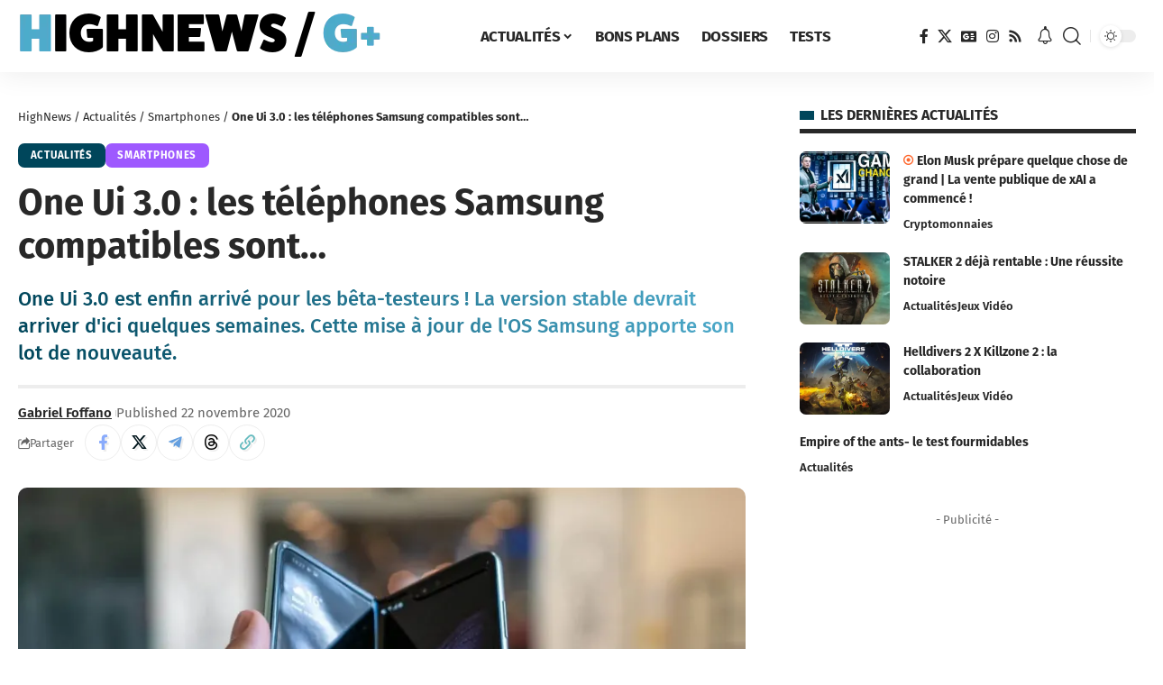

--- FILE ---
content_type: text/html; charset=UTF-8
request_url: https://highnews.fr/one-ui-3-0-liste-des-telephones-compatibles-avec-android-11/
body_size: 38569
content:
<!DOCTYPE html>
<html lang="fr-FR">
<head>
	<script type="text/javascript" src="https://cache.consentframework.com/js/pa/27037/c/p5FHj/stub" defer></script>
<script type="text/javascript" src="https://choices.consentframework.com/js/pa/27037/c/p5FHj/cmp" async></script>
<!-- Google tag (gtag.js) -->
<script async data-cmp-src="https://www.googletagmanager.com/gtag/js?id=G-NNY8J9MMEW"></script>
<script>
  window.dataLayer = window.dataLayer || [];
  function gtag(){dataLayer.push(arguments);}
  gtag('js', new Date());

  gtag('config', 'G-NNY8J9MMEW');
</script>
<script>
window.Sddan = {
    "info": {
        "hd_m" : "",
        "hd_s256" : "",
        "uf_postal_code" : "",
        "uf_bday" : "",
        "uf_gender" : "",
    }
};
</script>
    <meta charset="UTF-8">
    <meta http-equiv="X-UA-Compatible" content="IE=edge">
    <meta name="viewport" content="width=device-width, initial-scale=1">
    <link rel="profile" href="https://gmpg.org/xfn/11">
	<meta name='robots' content='index, follow, max-image-preview:large, max-snippet:-1, max-video-preview:-1' />

	<!-- This site is optimized with the Yoast SEO Premium plugin v22.9 (Yoast SEO v26.8) - https://yoast.com/product/yoast-seo-premium-wordpress/ -->
	<title>One Ui 3.0 : les téléphones Samsung compatibles sont...</title>
	<meta name="description" content="One Ui 3.0 est enfin arrivé pour les bêta-testeurs ! La version stable devrait arriver d&#039;ici quelques semaines. Cette mise à jour de l&#039;OS Samsung apporte son lot de nouveauté." />
	<link rel="preconnect" href="https://fonts.gstatic.com" crossorigin><link rel="preload" as="style" onload="this.onload=null;this.rel='stylesheet'" id="rb-preload-gfonts" href="https://fonts.googleapis.com/css?family=Open+Sans%3A300italic%2C400italic%2C600italic%2C300%2C400%2C600%7CFira+Sans%3A300%2C400%2C500%2C600%2C700%2C800%2C900%2C100italic%2C200italic%2C300italic%2C400italic%2C500italic%2C600italic%2C700italic%2C800italic%2C900italic%2C%7COxygen%3A400%2C700%7CEncode+Sans+Condensed%3A400%2C500%2C600%2C700%2C800&amp;display=swap" crossorigin><noscript><link rel="stylesheet" href="https://fonts.googleapis.com/css?family=Open+Sans%3A300italic%2C400italic%2C600italic%2C300%2C400%2C600%7CFira+Sans%3A300%2C400%2C500%2C600%2C700%2C800%2C900%2C100italic%2C200italic%2C300italic%2C400italic%2C500italic%2C600italic%2C700italic%2C800italic%2C900italic%2C%7COxygen%3A400%2C700%7CEncode+Sans+Condensed%3A400%2C500%2C600%2C700%2C800&amp;display=swap"></noscript><link rel="canonical" href="https://highnews.fr/one-ui-3-0-liste-des-telephones-compatibles-avec-android-11/" />
	<meta property="og:locale" content="fr_FR" />
	<meta property="og:type" content="article" />
	<meta property="og:title" content="One Ui 3.0 : les téléphones Samsung compatibles sont..." />
	<meta property="og:description" content="One Ui 3.0 est enfin arrivé pour les bêta-testeurs ! La version stable devrait arriver d&#039;ici quelques semaines. Cette mise à jour de l&#039;OS Samsung apporte son lot de nouveauté." />
	<meta property="og:url" content="https://highnews.fr/one-ui-3-0-liste-des-telephones-compatibles-avec-android-11/" />
	<meta property="og:site_name" content="HighNews" />
	<meta property="article:publisher" content="https://www.facebook.com/HighNewsFR/" />
	<meta property="article:author" content="https://www.facebook.com/gabriel.foffano/" />
	<meta property="article:published_time" content="2020-11-22T14:00:59+00:00" />
	<meta property="article:modified_time" content="2021-08-14T16:20:28+00:00" />
	<meta property="og:image" content="https://highnews.fr/wp-content/uploads/2020/11/Samsung-Galaxy-Fold-2.jpg" />
	<meta property="og:image:width" content="1400" />
	<meta property="og:image:height" content="932" />
	<meta property="og:image:type" content="image/jpeg" />
	<meta name="author" content="Gabriel Foffano" />
	<meta name="twitter:card" content="summary_large_image" />
	<meta name="twitter:creator" content="@https://twitter.com/GabrielFoffano" />
	<meta name="twitter:site" content="@HighNewsFrance" />
	<meta name="twitter:label1" content="Écrit par" />
	<meta name="twitter:data1" content="Gabriel Foffano" />
	<meta name="twitter:label2" content="Durée de lecture estimée" />
	<meta name="twitter:data2" content="6 minutes" />
	<script type="application/ld+json" class="yoast-schema-graph">{"@context":"https://schema.org","@graph":[{"@type":"Article","@id":"https://highnews.fr/one-ui-3-0-liste-des-telephones-compatibles-avec-android-11/#article","isPartOf":{"@id":"https://highnews.fr/one-ui-3-0-liste-des-telephones-compatibles-avec-android-11/"},"author":{"name":"Gabriel Foffano","@id":"https://highnews.fr/#/schema/person/6a021d5d0993495983e184ad5ebaf275"},"headline":"One Ui 3.0 : les téléphones Samsung compatibles sont&#8230;","datePublished":"2020-11-22T14:00:59+00:00","dateModified":"2021-08-14T16:20:28+00:00","mainEntityOfPage":{"@id":"https://highnews.fr/one-ui-3-0-liste-des-telephones-compatibles-avec-android-11/"},"wordCount":1257,"commentCount":0,"publisher":{"@id":"https://highnews.fr/#organization"},"image":{"@id":"https://highnews.fr/one-ui-3-0-liste-des-telephones-compatibles-avec-android-11/#primaryimage"},"thumbnailUrl":"https://i0.wp.com/highnews.fr/wp-content/uploads/2020/11/Samsung-Galaxy-Fold-2.jpg?fit=1400%2C932&ssl=1","keywords":["One UI","Samsung"],"articleSection":["Actualités","Smartphones"],"inLanguage":"fr-FR","potentialAction":[{"@type":"CommentAction","name":"Comment","target":["https://highnews.fr/one-ui-3-0-liste-des-telephones-compatibles-avec-android-11/#respond"]}],"copyrightYear":"2020","copyrightHolder":{"@id":"https://highnews.fr/#organization"}},{"@type":"WebPage","@id":"https://highnews.fr/one-ui-3-0-liste-des-telephones-compatibles-avec-android-11/","url":"https://highnews.fr/one-ui-3-0-liste-des-telephones-compatibles-avec-android-11/","name":"One Ui 3.0 : les téléphones Samsung compatibles sont...","isPartOf":{"@id":"https://highnews.fr/#website"},"primaryImageOfPage":{"@id":"https://highnews.fr/one-ui-3-0-liste-des-telephones-compatibles-avec-android-11/#primaryimage"},"image":{"@id":"https://highnews.fr/one-ui-3-0-liste-des-telephones-compatibles-avec-android-11/#primaryimage"},"thumbnailUrl":"https://i0.wp.com/highnews.fr/wp-content/uploads/2020/11/Samsung-Galaxy-Fold-2.jpg?fit=1400%2C932&ssl=1","datePublished":"2020-11-22T14:00:59+00:00","dateModified":"2021-08-14T16:20:28+00:00","description":"One Ui 3.0 est enfin arrivé pour les bêta-testeurs ! La version stable devrait arriver d'ici quelques semaines. Cette mise à jour de l'OS Samsung apporte son lot de nouveauté.","breadcrumb":{"@id":"https://highnews.fr/one-ui-3-0-liste-des-telephones-compatibles-avec-android-11/#breadcrumb"},"inLanguage":"fr-FR","potentialAction":[{"@type":"ReadAction","target":["https://highnews.fr/one-ui-3-0-liste-des-telephones-compatibles-avec-android-11/"]}]},{"@type":"ImageObject","inLanguage":"fr-FR","@id":"https://highnews.fr/one-ui-3-0-liste-des-telephones-compatibles-avec-android-11/#primaryimage","url":"https://i0.wp.com/highnews.fr/wp-content/uploads/2020/11/Samsung-Galaxy-Fold-2.jpg?fit=1400%2C932&ssl=1","contentUrl":"https://i0.wp.com/highnews.fr/wp-content/uploads/2020/11/Samsung-Galaxy-Fold-2.jpg?fit=1400%2C932&ssl=1","width":1400,"height":932,"caption":"© Unsplash / Mika Baumeister"},{"@type":"BreadcrumbList","@id":"https://highnews.fr/one-ui-3-0-liste-des-telephones-compatibles-avec-android-11/#breadcrumb","itemListElement":[{"@type":"ListItem","position":1,"name":"HighNews","item":"https://highnews.fr/"},{"@type":"ListItem","position":2,"name":"Actualités","item":"https://highnews.fr/actualites/"},{"@type":"ListItem","position":3,"name":"Smartphones","item":"https://highnews.fr/actualites/smartphones/"},{"@type":"ListItem","position":4,"name":"One Ui 3.0 : les téléphones Samsung compatibles sont&#8230;"}]},{"@type":"WebSite","@id":"https://highnews.fr/#website","url":"https://highnews.fr/","name":"HighNews","description":"High-tech, jeux vidéo, bons plans, tests de produits, pop culture : HighNews est la source de toutes les meilleures informations au quotidien.","publisher":{"@id":"https://highnews.fr/#organization"},"alternateName":"HN","potentialAction":[{"@type":"SearchAction","target":{"@type":"EntryPoint","urlTemplate":"https://highnews.fr/?s={search_term_string}"},"query-input":{"@type":"PropertyValueSpecification","valueRequired":true,"valueName":"search_term_string"}}],"inLanguage":"fr-FR"},{"@type":"Organization","@id":"https://highnews.fr/#organization","name":"HighNews","alternateName":"HN","url":"https://highnews.fr/","logo":{"@type":"ImageObject","inLanguage":"fr-FR","@id":"https://highnews.fr/#/schema/logo/image/","url":"https://i0.wp.com/highnews.fr/wp-content/uploads/2024/07/HighNews-HomePage.png?fit=1643%2C924&ssl=1","contentUrl":"https://i0.wp.com/highnews.fr/wp-content/uploads/2024/07/HighNews-HomePage.png?fit=1643%2C924&ssl=1","width":1643,"height":924,"caption":"HighNews"},"image":{"@id":"https://highnews.fr/#/schema/logo/image/"},"sameAs":["https://www.facebook.com/HighNewsFR/","https://x.com/HighNewsFrance","https://www.instagram.com/highnewsfr/"]},{"@type":"Person","@id":"https://highnews.fr/#/schema/person/6a021d5d0993495983e184ad5ebaf275","name":"Gabriel Foffano","image":{"@type":"ImageObject","inLanguage":"fr-FR","@id":"https://highnews.fr/#/schema/person/image/","url":"https://secure.gravatar.com/avatar/19e69c9d3046ec5d5c8045551530c713c629d5f2a0a572bc29f4479c3a4ed96f?s=96&d=wavatar&r=g","contentUrl":"https://secure.gravatar.com/avatar/19e69c9d3046ec5d5c8045551530c713c629d5f2a0a572bc29f4479c3a4ed96f?s=96&d=wavatar&r=g","caption":"Gabriel Foffano"},"description":"Directeur des publications sur HighNews.fr. Je suis un passionné de tout l’univers high-tech, Gaming, Informatique et Internet. Nous pouvons discuter ensemble de votre projet de numérisation afin de vous projeter sur Internet ! Nous avons une équipe sensationnelle qui saura répondre à vos moindres besoins. Si je ne réponds pas, c’est que je suis bloqué devant un boss dans Dark Souls ou en train de m’enfiler des gâteaux au chocolat devant Harry Potter.","sameAs":["https://novideestudio.fr/","https://www.facebook.com/gabriel.foffano/","https://www.instagram.com/gaburhells/","https://www.linkedin.com/in/gabriel-foffano/","https://x.com/https://twitter.com/GabrielFoffano"],"honorificPrefix":"M.","birthDate":"1996-01-15","gender":"homme","knowsAbout":["Journaliste","Rédacteur web","Cuisine"],"knowsLanguage":["Français","Espagnol"],"jobTitle":"Fondateur et directeur des publications de HighNews","worksFor":"Novidées Studio","url":"https://highnews.fr/author/gaburhells/"}]}</script>
	<!-- / Yoast SEO Premium plugin. -->


<link rel='dns-prefetch' href='//embed.twitch.tv' />
<link rel='dns-prefetch' href='//secure.gravatar.com' />
<link rel='dns-prefetch' href='//stats.wp.com' />
<link rel='dns-prefetch' href='//use.typekit.net' />
<link rel='dns-prefetch' href='//widgets.wp.com' />
<link rel='preconnect' href='//i0.wp.com' />
<link rel="alternate" type="application/rss+xml" title="HighNews &raquo; Flux" href="https://highnews.fr/feed/" />
<link rel="alternate" type="application/rss+xml" title="HighNews &raquo; Flux des commentaires" href="https://highnews.fr/comments/feed/" />
<meta name="description" content="One Ui 3.0 est enfin arrivé pour les bêta-testeurs ! La version stable devrait arriver d'ici quelques semaines. Cette mise à jour de l'OS Samsung apporte son lot de nouveauté."><link rel="alternate" type="application/rss+xml" title="HighNews &raquo; One Ui 3.0 : les téléphones Samsung compatibles sont&#8230; Flux des commentaires" href="https://highnews.fr/one-ui-3-0-liste-des-telephones-compatibles-avec-android-11/feed/" />
<link rel="alternate" title="oEmbed (JSON)" type="application/json+oembed" href="https://highnews.fr/wp-json/oembed/1.0/embed?url=https%3A%2F%2Fhighnews.fr%2Fone-ui-3-0-liste-des-telephones-compatibles-avec-android-11%2F" />
<link rel="alternate" title="oEmbed (XML)" type="text/xml+oembed" href="https://highnews.fr/wp-json/oembed/1.0/embed?url=https%3A%2F%2Fhighnews.fr%2Fone-ui-3-0-liste-des-telephones-compatibles-avec-android-11%2F&#038;format=xml" />
<script type="application/ld+json">{
    "@context": "https://schema.org",
    "@type": "Organization",
    "legalName": "HighNews",
    "url": "https://highnews.fr/",
    "logo": "https://highnews.fr/wp-content/uploads/2024/06/HighNewsLightBleu.png",
    "sameAs": [
        "https://www.facebook.com/HighNewsFR",
        "https://twitter.com/highnewsfrance",
        "https://news.google.com/publications/CAAqBwgKMOSOpgswzJm-Aw?ceid=FR:fr&oc=3",
        "https://www.instagram.com/highnewsfr/?hl=fr",
        "https://highnews.fr/rss"
    ]
}</script>
<style id='wp-img-auto-sizes-contain-inline-css'>
img:is([sizes=auto i],[sizes^="auto," i]){contain-intrinsic-size:3000px 1500px}
/*# sourceURL=wp-img-auto-sizes-contain-inline-css */
</style>
<link data-minify="1" rel='stylesheet' id='sgr-css' href='https://highnews.fr/wp-content/cache/min/1/wp-content/plugins/simple-google-recaptcha/sgr.css?ver=1768954584' media='all' />
<link data-minify="1" rel='stylesheet' id='adobe-fonts-css' href='https://highnews.fr/wp-content/cache/min/1/rzc4pjc.css?ver=1768954584' media='all' />
<style id='wp-emoji-styles-inline-css'>

	img.wp-smiley, img.emoji {
		display: inline !important;
		border: none !important;
		box-shadow: none !important;
		height: 1em !important;
		width: 1em !important;
		margin: 0 0.07em !important;
		vertical-align: -0.1em !important;
		background: none !important;
		padding: 0 !important;
	}
/*# sourceURL=wp-emoji-styles-inline-css */
</style>
<link rel='stylesheet' id='wp-block-library-css' href='https://highnews.fr/wp-includes/css/dist/block-library/style.min.css?ver=6.9' media='all' />
<style id='classic-theme-styles-inline-css'>
/*! This file is auto-generated */
.wp-block-button__link{color:#fff;background-color:#32373c;border-radius:9999px;box-shadow:none;text-decoration:none;padding:calc(.667em + 2px) calc(1.333em + 2px);font-size:1.125em}.wp-block-file__button{background:#32373c;color:#fff;text-decoration:none}
/*# sourceURL=/wp-includes/css/classic-themes.min.css */
</style>
<style id='streamweasels-twitch-integration-style-inline-css'>


/*# sourceURL=https://highnews.fr/wp-content/plugins/streamweasels-twitch-integration/build/twitch-integration/style-index.css */
</style>
<style id='streamweasels-twitch-embed-style-inline-css'>


/*# sourceURL=https://highnews.fr/wp-content/plugins/streamweasels-twitch-integration/build/twitch-embed/style-index.css */
</style>
<link rel='stylesheet' id='mediaelement-css' href='https://highnews.fr/wp-content/cache/background-css/highnews.fr/wp-includes/js/mediaelement/mediaelementplayer-legacy.min.css?ver=4.2.17&wpr_t=1768983191' media='all' />
<link rel='stylesheet' id='wp-mediaelement-css' href='https://highnews.fr/wp-includes/js/mediaelement/wp-mediaelement.min.css?ver=6.9' media='all' />
<style id='jetpack-sharing-buttons-style-inline-css'>
.jetpack-sharing-buttons__services-list{display:flex;flex-direction:row;flex-wrap:wrap;gap:0;list-style-type:none;margin:5px;padding:0}.jetpack-sharing-buttons__services-list.has-small-icon-size{font-size:12px}.jetpack-sharing-buttons__services-list.has-normal-icon-size{font-size:16px}.jetpack-sharing-buttons__services-list.has-large-icon-size{font-size:24px}.jetpack-sharing-buttons__services-list.has-huge-icon-size{font-size:36px}@media print{.jetpack-sharing-buttons__services-list{display:none!important}}.editor-styles-wrapper .wp-block-jetpack-sharing-buttons{gap:0;padding-inline-start:0}ul.jetpack-sharing-buttons__services-list.has-background{padding:1.25em 2.375em}
/*# sourceURL=https://highnews.fr/wp-content/plugins/jetpack/_inc/blocks/sharing-buttons/view.css */
</style>
<style id='global-styles-inline-css'>
:root{--wp--preset--aspect-ratio--square: 1;--wp--preset--aspect-ratio--4-3: 4/3;--wp--preset--aspect-ratio--3-4: 3/4;--wp--preset--aspect-ratio--3-2: 3/2;--wp--preset--aspect-ratio--2-3: 2/3;--wp--preset--aspect-ratio--16-9: 16/9;--wp--preset--aspect-ratio--9-16: 9/16;--wp--preset--color--black: #000000;--wp--preset--color--cyan-bluish-gray: #abb8c3;--wp--preset--color--white: #ffffff;--wp--preset--color--pale-pink: #f78da7;--wp--preset--color--vivid-red: #cf2e2e;--wp--preset--color--luminous-vivid-orange: #ff6900;--wp--preset--color--luminous-vivid-amber: #fcb900;--wp--preset--color--light-green-cyan: #7bdcb5;--wp--preset--color--vivid-green-cyan: #00d084;--wp--preset--color--pale-cyan-blue: #8ed1fc;--wp--preset--color--vivid-cyan-blue: #0693e3;--wp--preset--color--vivid-purple: #9b51e0;--wp--preset--gradient--vivid-cyan-blue-to-vivid-purple: linear-gradient(135deg,rgb(6,147,227) 0%,rgb(155,81,224) 100%);--wp--preset--gradient--light-green-cyan-to-vivid-green-cyan: linear-gradient(135deg,rgb(122,220,180) 0%,rgb(0,208,130) 100%);--wp--preset--gradient--luminous-vivid-amber-to-luminous-vivid-orange: linear-gradient(135deg,rgb(252,185,0) 0%,rgb(255,105,0) 100%);--wp--preset--gradient--luminous-vivid-orange-to-vivid-red: linear-gradient(135deg,rgb(255,105,0) 0%,rgb(207,46,46) 100%);--wp--preset--gradient--very-light-gray-to-cyan-bluish-gray: linear-gradient(135deg,rgb(238,238,238) 0%,rgb(169,184,195) 100%);--wp--preset--gradient--cool-to-warm-spectrum: linear-gradient(135deg,rgb(74,234,220) 0%,rgb(151,120,209) 20%,rgb(207,42,186) 40%,rgb(238,44,130) 60%,rgb(251,105,98) 80%,rgb(254,248,76) 100%);--wp--preset--gradient--blush-light-purple: linear-gradient(135deg,rgb(255,206,236) 0%,rgb(152,150,240) 100%);--wp--preset--gradient--blush-bordeaux: linear-gradient(135deg,rgb(254,205,165) 0%,rgb(254,45,45) 50%,rgb(107,0,62) 100%);--wp--preset--gradient--luminous-dusk: linear-gradient(135deg,rgb(255,203,112) 0%,rgb(199,81,192) 50%,rgb(65,88,208) 100%);--wp--preset--gradient--pale-ocean: linear-gradient(135deg,rgb(255,245,203) 0%,rgb(182,227,212) 50%,rgb(51,167,181) 100%);--wp--preset--gradient--electric-grass: linear-gradient(135deg,rgb(202,248,128) 0%,rgb(113,206,126) 100%);--wp--preset--gradient--midnight: linear-gradient(135deg,rgb(2,3,129) 0%,rgb(40,116,252) 100%);--wp--preset--font-size--small: 13px;--wp--preset--font-size--medium: 20px;--wp--preset--font-size--large: 36px;--wp--preset--font-size--x-large: 42px;--wp--preset--spacing--20: 0.44rem;--wp--preset--spacing--30: 0.67rem;--wp--preset--spacing--40: 1rem;--wp--preset--spacing--50: 1.5rem;--wp--preset--spacing--60: 2.25rem;--wp--preset--spacing--70: 3.38rem;--wp--preset--spacing--80: 5.06rem;--wp--preset--shadow--natural: 6px 6px 9px rgba(0, 0, 0, 0.2);--wp--preset--shadow--deep: 12px 12px 50px rgba(0, 0, 0, 0.4);--wp--preset--shadow--sharp: 6px 6px 0px rgba(0, 0, 0, 0.2);--wp--preset--shadow--outlined: 6px 6px 0px -3px rgb(255, 255, 255), 6px 6px rgb(0, 0, 0);--wp--preset--shadow--crisp: 6px 6px 0px rgb(0, 0, 0);}:where(.is-layout-flex){gap: 0.5em;}:where(.is-layout-grid){gap: 0.5em;}body .is-layout-flex{display: flex;}.is-layout-flex{flex-wrap: wrap;align-items: center;}.is-layout-flex > :is(*, div){margin: 0;}body .is-layout-grid{display: grid;}.is-layout-grid > :is(*, div){margin: 0;}:where(.wp-block-columns.is-layout-flex){gap: 2em;}:where(.wp-block-columns.is-layout-grid){gap: 2em;}:where(.wp-block-post-template.is-layout-flex){gap: 1.25em;}:where(.wp-block-post-template.is-layout-grid){gap: 1.25em;}.has-black-color{color: var(--wp--preset--color--black) !important;}.has-cyan-bluish-gray-color{color: var(--wp--preset--color--cyan-bluish-gray) !important;}.has-white-color{color: var(--wp--preset--color--white) !important;}.has-pale-pink-color{color: var(--wp--preset--color--pale-pink) !important;}.has-vivid-red-color{color: var(--wp--preset--color--vivid-red) !important;}.has-luminous-vivid-orange-color{color: var(--wp--preset--color--luminous-vivid-orange) !important;}.has-luminous-vivid-amber-color{color: var(--wp--preset--color--luminous-vivid-amber) !important;}.has-light-green-cyan-color{color: var(--wp--preset--color--light-green-cyan) !important;}.has-vivid-green-cyan-color{color: var(--wp--preset--color--vivid-green-cyan) !important;}.has-pale-cyan-blue-color{color: var(--wp--preset--color--pale-cyan-blue) !important;}.has-vivid-cyan-blue-color{color: var(--wp--preset--color--vivid-cyan-blue) !important;}.has-vivid-purple-color{color: var(--wp--preset--color--vivid-purple) !important;}.has-black-background-color{background-color: var(--wp--preset--color--black) !important;}.has-cyan-bluish-gray-background-color{background-color: var(--wp--preset--color--cyan-bluish-gray) !important;}.has-white-background-color{background-color: var(--wp--preset--color--white) !important;}.has-pale-pink-background-color{background-color: var(--wp--preset--color--pale-pink) !important;}.has-vivid-red-background-color{background-color: var(--wp--preset--color--vivid-red) !important;}.has-luminous-vivid-orange-background-color{background-color: var(--wp--preset--color--luminous-vivid-orange) !important;}.has-luminous-vivid-amber-background-color{background-color: var(--wp--preset--color--luminous-vivid-amber) !important;}.has-light-green-cyan-background-color{background-color: var(--wp--preset--color--light-green-cyan) !important;}.has-vivid-green-cyan-background-color{background-color: var(--wp--preset--color--vivid-green-cyan) !important;}.has-pale-cyan-blue-background-color{background-color: var(--wp--preset--color--pale-cyan-blue) !important;}.has-vivid-cyan-blue-background-color{background-color: var(--wp--preset--color--vivid-cyan-blue) !important;}.has-vivid-purple-background-color{background-color: var(--wp--preset--color--vivid-purple) !important;}.has-black-border-color{border-color: var(--wp--preset--color--black) !important;}.has-cyan-bluish-gray-border-color{border-color: var(--wp--preset--color--cyan-bluish-gray) !important;}.has-white-border-color{border-color: var(--wp--preset--color--white) !important;}.has-pale-pink-border-color{border-color: var(--wp--preset--color--pale-pink) !important;}.has-vivid-red-border-color{border-color: var(--wp--preset--color--vivid-red) !important;}.has-luminous-vivid-orange-border-color{border-color: var(--wp--preset--color--luminous-vivid-orange) !important;}.has-luminous-vivid-amber-border-color{border-color: var(--wp--preset--color--luminous-vivid-amber) !important;}.has-light-green-cyan-border-color{border-color: var(--wp--preset--color--light-green-cyan) !important;}.has-vivid-green-cyan-border-color{border-color: var(--wp--preset--color--vivid-green-cyan) !important;}.has-pale-cyan-blue-border-color{border-color: var(--wp--preset--color--pale-cyan-blue) !important;}.has-vivid-cyan-blue-border-color{border-color: var(--wp--preset--color--vivid-cyan-blue) !important;}.has-vivid-purple-border-color{border-color: var(--wp--preset--color--vivid-purple) !important;}.has-vivid-cyan-blue-to-vivid-purple-gradient-background{background: var(--wp--preset--gradient--vivid-cyan-blue-to-vivid-purple) !important;}.has-light-green-cyan-to-vivid-green-cyan-gradient-background{background: var(--wp--preset--gradient--light-green-cyan-to-vivid-green-cyan) !important;}.has-luminous-vivid-amber-to-luminous-vivid-orange-gradient-background{background: var(--wp--preset--gradient--luminous-vivid-amber-to-luminous-vivid-orange) !important;}.has-luminous-vivid-orange-to-vivid-red-gradient-background{background: var(--wp--preset--gradient--luminous-vivid-orange-to-vivid-red) !important;}.has-very-light-gray-to-cyan-bluish-gray-gradient-background{background: var(--wp--preset--gradient--very-light-gray-to-cyan-bluish-gray) !important;}.has-cool-to-warm-spectrum-gradient-background{background: var(--wp--preset--gradient--cool-to-warm-spectrum) !important;}.has-blush-light-purple-gradient-background{background: var(--wp--preset--gradient--blush-light-purple) !important;}.has-blush-bordeaux-gradient-background{background: var(--wp--preset--gradient--blush-bordeaux) !important;}.has-luminous-dusk-gradient-background{background: var(--wp--preset--gradient--luminous-dusk) !important;}.has-pale-ocean-gradient-background{background: var(--wp--preset--gradient--pale-ocean) !important;}.has-electric-grass-gradient-background{background: var(--wp--preset--gradient--electric-grass) !important;}.has-midnight-gradient-background{background: var(--wp--preset--gradient--midnight) !important;}.has-small-font-size{font-size: var(--wp--preset--font-size--small) !important;}.has-medium-font-size{font-size: var(--wp--preset--font-size--medium) !important;}.has-large-font-size{font-size: var(--wp--preset--font-size--large) !important;}.has-x-large-font-size{font-size: var(--wp--preset--font-size--x-large) !important;}
:where(.wp-block-post-template.is-layout-flex){gap: 1.25em;}:where(.wp-block-post-template.is-layout-grid){gap: 1.25em;}
:where(.wp-block-term-template.is-layout-flex){gap: 1.25em;}:where(.wp-block-term-template.is-layout-grid){gap: 1.25em;}
:where(.wp-block-columns.is-layout-flex){gap: 2em;}:where(.wp-block-columns.is-layout-grid){gap: 2em;}
:root :where(.wp-block-pullquote){font-size: 1.5em;line-height: 1.6;}
/*# sourceURL=global-styles-inline-css */
</style>
<link data-minify="1" rel='stylesheet' id='foxiz-elements-css' href='https://highnews.fr/wp-content/cache/min/1/wp-content/plugins/foxiz-core/lib/foxiz-elements/public/style.css?ver=1768954584' media='all' />
<link data-minify="1" rel='stylesheet' id='streamweasels-css' href='https://highnews.fr/wp-content/cache/min/1/wp-content/plugins/streamweasels-twitch-integration/public/dist/streamweasels-public.min.css?ver=1768954584' media='all' />
<style id='streamweasels-inline-css'>

			:root {
				--logo-bg-colour: transparent;
				--logo-border-colour: transparent;
				--max-width: none;
				--tile-bg-colour: #F7F7F8;
				--tile-title-colour: #1F1F23;
				--tile-subtitle-colour: #53535F;
				--tile-rounded-corners: 0;
				--hover-colour: transparent;
				--controls-bg-colour: #000;
				--controls-arrow-colour: #fff;
				--controls-border-colour: #fff;
				--tile-column-count: 4;
				--tile-column-spacing: 10;
				--tile-vods-column-count: 4;
				--tile-vods-column-spacing: 10;
				--status-vertical-distance: 25;
				--status-horizontal-distance: 25;
				--status-logo-accent-colour: #4eabcc;
				--status-logo-background-colour: #6441A4;
				--status-carousel-background-colour: #fff;
				--status-carousel-arrow-colour: #000;
			}
		
/*# sourceURL=streamweasels-inline-css */
</style>
<link rel='stylesheet' id='tablepress-default-css' href='https://highnews.fr/wp-content/tablepress-combined.min.css?ver=48' media='all' />
<link rel='stylesheet' id='winamaz-jquery.modal-css' href='https://highnews.fr/wp-content/plugins/winamaz/core/assets/vendor/modal/jquery.modal.min.css?ver=6.9' media='all' />
<link rel='stylesheet' id='winamaz-tooltipster.bundle-css' href='https://highnews.fr/wp-content/plugins/winamaz/core/assets/vendor/tooltip/tooltipster.bundle.min.css?ver=6.9' media='all' />
<link data-minify="1" rel='stylesheet' id='winamaz-main-css' href='https://highnews.fr/wp-content/cache/min/1/wp-content/plugins/winamaz/core/assets/front/css/style.css?ver=1768954584' media='all' />

<link data-minify="1" rel='stylesheet' id='jetpack_likes-css' href='https://highnews.fr/wp-content/cache/min/1/wp-content/plugins/jetpack/modules/likes/style.css?ver=1768954584' media='all' />
<link data-minify="1" rel='stylesheet' id='elementor-icons-css' href='https://highnews.fr/wp-content/cache/min/1/wp-content/plugins/elementor/assets/lib/eicons/css/elementor-icons.min.css?ver=1768954584' media='all' />
<link rel='stylesheet' id='elementor-frontend-css' href='https://highnews.fr/wp-content/uploads/elementor/css/custom-frontend.min.css?ver=1768954584' media='all' />
<link rel='stylesheet' id='elementor-post-17233-css' href='https://highnews.fr/wp-content/uploads/elementor/css/post-17233.css?ver=1768954584' media='all' />
<link data-minify="1" rel='stylesheet' id='font-awesome-5-all-css' href='https://highnews.fr/wp-content/cache/min/1/wp-content/plugins/elementor/assets/lib/font-awesome/css/all.min.css?ver=1768954584' media='all' />
<link rel='stylesheet' id='font-awesome-4-shim-css' href='https://highnews.fr/wp-content/plugins/elementor/assets/lib/font-awesome/css/v4-shims.min.css?ver=3.34.2' media='all' />

<link data-minify="1" rel='stylesheet' id='font-awesome-css' href='https://highnews.fr/wp-content/cache/min/1/wp-content/themes/foxiz/assets/css/font-awesome.css?ver=1768954584' media='all' />
<link data-minify="1" rel='stylesheet' id='foxiz-main-css' href='https://highnews.fr/wp-content/cache/min/1/wp-content/themes/foxiz/assets/css/main.css?ver=1768954584' media='all' />
<style id='foxiz-main-inline-css'>
:root {--body-family:Fira Sans;--body-fweight:400;--h1-family:Fira Sans, 'Comic Sans MS', cursive;--h1-fweight:700;--h1-transform:none;--h2-family:Fira Sans;--h2-fweight:700;--h3-family:Fira Sans;--h3-fweight:700;--h4-family:Fira Sans;--h4-fweight:700;--h5-family:Fira Sans;--h5-fweight:700;--h6-family:Fira Sans;--h6-fweight:700;--cat-family:Fira Sans;--cat-fweight:700;--cat-transform:uppercase;--meta-family:Fira Sans;--meta-b-family:Fira Sans;--input-family:Fira Sans;--input-fweight:700;--input-transform:uppercase;--btn-family:Fira Sans;--btn-fweight:700;--btn-transform:uppercase;--menu-family:Fira Sans;--menu-fweight:700;--menu-transform:uppercase;--submenu-family:Fira Sans;--submenu-fweight:700;--dwidgets-family:fira-sans;--dwidgets-fweight:700;--headline-family:Fira Sans;--headline-fweight:700;--tagline-family:Fira Sans;--tagline-fweight:500;--tagline-fcolor:#969696;--heading-family:Fira Sans;--heading-fweight:700;--heading-transform:uppercase;--subheading-family:Fira Sans;--subheading-fweight:400;--quote-family:Fira Sans;--quote-fweight:500;--quote-fstyle:italic;--epagi-family:Fira Sans;--excerpt-family:Fira Sans;--bcrumb-family:Fira Sans;--toc-family:Fira Sans;}:root {--g-color :#00465b;--g-color-90 :#00465be6;--dark-accent :#4eabcc;--dark-accent-90 :#4eabcce6;--dark-accent-0 :#4eabcc00;--hyperlink-color :#4eabcc;}[data-theme="dark"], .light-scheme {--g-color :#4eabcc;--g-color-90 :#4eabcce6;--dark-accent :#4eabcc;--dark-accent-90 :#4eabcce6;--dark-accent-0 :#4eabcc00;}.is-hd-1, .is-hd-2, .is-hd-3 {--nav-height :80px;}[data-theme="dark"].is-hd-4 {--nav-bg: #191c20;--nav-bg-from: #191c20;--nav-bg-to: #191c20;}[data-theme="dark"].is-hd-5, [data-theme="dark"].is-hd-5:not(.sticky-on) {--nav-bg: #191c20;--nav-bg-from: #191c20;--nav-bg-to: #191c20;}.p-category.category-id-2, .meta-category .category-2 {--cat-highlight : #9e59ff;--cat-highlight-90 : #9e59ffe6;}.category-2 .blog-content {--heading-sub-color : #9e59ff;}.is-cbox-2 {--cbox-bg : #9e59ffe6;}:root {--topad-spacing :15px;--round-3 :7px;--round-5 :10px;--round-7 :15px;--hyperlink-color :#4eabcc;--mbnav-height :50px;--s-content-width : 760px;--max-width-wo-sb : 840px;--s10-feat-ratio :45%;--s11-feat-ratio :45%;--title-e-hcolor :#00465b;--feat-ratio : 80;--login-popup-w : 350px;}[data-theme="dark"], .light-scheme {--hyperlink-color :#4eabcc;--title-e-hcolor :#4eabcc; }.p-readmore { font-family:Fira Sans;text-transform:uppercase;}.mobile-menu > li > a  { font-family:Fira Sans;font-weight:700;text-transform:uppercase;}.mobile-menu .sub-menu a, .logged-mobile-menu a { font-family:Fira Sans;font-weight:500;}.mobile-qview a { font-family:Fira Sans;font-weight:500;}.search-header:before { background-repeat : no-repeat;background-size : cover;background-attachment : scroll;background-position : center center;}[data-theme="dark"] .search-header:before { background-repeat : no-repeat;background-size : cover;background-attachment : scroll;background-position : center center;}.footer-has-bg { background-color : #88888812;}
/*# sourceURL=foxiz-main-inline-css */
</style>
<link data-minify="1" rel='stylesheet' id='foxiz-print-css' href='https://highnews.fr/wp-content/cache/min/1/wp-content/themes/foxiz/assets/css/print.css?ver=1768954584' media='all' />
<link rel='stylesheet' id='foxiz-style-css' href='https://highnews.fr/wp-content/themes/foxiz-child/style.css?ver=2.5.7' media='all' />
<style id='rocket-lazyload-inline-css'>
.rll-youtube-player{position:relative;padding-bottom:56.23%;height:0;overflow:hidden;max-width:100%;}.rll-youtube-player:focus-within{outline: 2px solid currentColor;outline-offset: 5px;}.rll-youtube-player iframe{position:absolute;top:0;left:0;width:100%;height:100%;z-index:100;background:0 0}.rll-youtube-player img{bottom:0;display:block;left:0;margin:auto;max-width:100%;width:100%;position:absolute;right:0;top:0;border:none;height:auto;-webkit-transition:.4s all;-moz-transition:.4s all;transition:.4s all}.rll-youtube-player img:hover{-webkit-filter:brightness(75%)}.rll-youtube-player .play{height:100%;width:100%;left:0;top:0;position:absolute;background:var(--wpr-bg-5fe84125-a539-42fd-ab43-39075446ae46) no-repeat center;background-color: transparent !important;cursor:pointer;border:none;}.wp-embed-responsive .wp-has-aspect-ratio .rll-youtube-player{position:absolute;padding-bottom:0;width:100%;height:100%;top:0;bottom:0;left:0;right:0}
/*# sourceURL=rocket-lazyload-inline-css */
</style>
<link data-minify="1" rel='stylesheet' id='elementor-gf-local-firasans-css' href='https://highnews.fr/wp-content/cache/min/1/wp-content/uploads/elementor/google-fonts/css/firasans.css?ver=1768954584' media='all' />
<link data-minify="1" rel='stylesheet' id='elementor-gf-local-opensans-css' href='https://highnews.fr/wp-content/cache/min/1/wp-content/uploads/elementor/google-fonts/css/opensans.css?ver=1768954584' media='all' />
<script id="sgr-js-extra">
var sgr = {"sgr_site_key":"6LfymscfAAAAAHhuc0oStK2UIX0Yw3xUE7vyUse_"};
//# sourceURL=sgr-js-extra
</script>
<script data-minify="1" src="https://highnews.fr/wp-content/cache/min/1/wp-content/plugins/simple-google-recaptcha/sgr.js?ver=1738008406" id="sgr-js" defer></script>
<script src="https://highnews.fr/wp-includes/js/jquery/jquery.min.js?ver=3.7.1" id="jquery-core-js" defer></script>
<script src="https://highnews.fr/wp-includes/js/jquery/jquery-migrate.min.js?ver=3.4.1" id="jquery-migrate-js" defer></script>
<script id="post-views-counter-frontend-js-before">
var pvcArgsFrontend = {"mode":"js","postID":10892,"requestURL":"https:\/\/highnews.fr\/wp-admin\/admin-ajax.php","nonce":"86707af6a2","dataStorage":"cookies","multisite":false,"path":"\/","domain":""};

//# sourceURL=post-views-counter-frontend-js-before
</script>
<script data-minify="1" src="https://highnews.fr/wp-content/cache/min/1/wp-content/plugins/post-views-counter/js/frontend.js?ver=1767782449" id="post-views-counter-frontend-js" defer></script>
<script data-minify="1" src="https://highnews.fr/wp-content/cache/min/1/embed/v1.js?ver=1738008406" id="twitch-API-js" defer></script>
<script src="https://highnews.fr/wp-content/plugins/elementor/assets/lib/font-awesome/js/v4-shims.min.js?ver=3.34.2" id="font-awesome-4-shim-js" defer></script>
<script data-minify="1" src="https://highnews.fr/wp-content/cache/min/1/wp-content/themes/foxiz/assets/js/highlight-share.js?ver=1738008406" id="highlight-share-js" defer></script>
<link rel="preload" href="https://highnews.fr/wp-content/themes/foxiz/assets/fonts/icons.woff2?ver=2.5.0" as="font" type="font/woff2" crossorigin="anonymous"> <link rel="preload" href="https://highnews.fr/wp-content/themes/foxiz/assets/fonts/fa-brands-400.woff2" as="font" type="font/woff2" crossorigin="anonymous"> <link rel="preload" href="https://highnews.fr/wp-content/themes/foxiz/assets/fonts/fa-regular-400.woff2" as="font" type="font/woff2" crossorigin="anonymous"> <link rel="https://api.w.org/" href="https://highnews.fr/wp-json/" /><link rel="alternate" title="JSON" type="application/json" href="https://highnews.fr/wp-json/wp/v2/posts/10892" /><link rel="EditURI" type="application/rsd+xml" title="RSD" href="https://highnews.fr/xmlrpc.php?rsd" />
<meta name="generator" content="WordPress 6.9" />
<link rel='shortlink' href='https://highnews.fr/?p=10892' />
	<style>img#wpstats{display:none}</style>
		
<style type="text/css">

/* ----------------------------- */
/* customcss */
/* ----------------------------- */
	.winamaz-single-button-container .winamaz-button {
    font-weight: 700;
    text-transform: uppercase;
}


/* ----------------------------- */
/* stars */
/* ----------------------------- */

/* ----------------------------- */
/* text */
/* ----------------------------- */

/* ----------------------------- */
/* promo */
/* ----------------------------- */
		.winamaz-promotion { background:#ff5454; }
	.winamaz-listsimple-container .winamaz-label { background:#ff5454; }

/* ----------------------------- */
/* box */
/* ----------------------------- */
		.winamaz-single-vertical-wrapper { background-color:#ECF0F1; }
	.winamaz-search-vertical-wrapper { background-color:#ECF0F1; }
	.winamaz-offer-vertical-wrapper { background-color:#ECF0F1; }
	.winamaz-single-horizontal-wrapper { background-color:#ECF0F1; }
	.winamaz-search-horizontal-wrapper { background-color:#ECF0F1; }
	.winamaz-offer-horizontal-wrapper { background-color:#ECF0F1; }
	.winamaz-bestseller-vertical-wrapper { background-color:#ECF0F1; }
	.winamaz-bestseller-horizontal-wrapper { background-color:#ECF0F1; }
	.winamaz-newest-vertical-wrapper { background-color:#ECF0F1; }
	.winamaz-newest-horizontal-wrapper { background-color:#ECF0F1; }
	.winamaz-variation-vertical-wrapper { background-color:#ECF0F1; }
	.winamaz-variation-horizontal-wrapper { background-color:#ECF0F1; }
	.winamaz-multiple-vertical-wrapper { background-color:#ECF0F1; }
	.winamaz-multiple-horizontal-wrapper { background-color:#ECF0F1; }
	.winamaz-image-wrapper { background: transparent; }

/* ----------------------------- */
/* notice */
/* ----------------------------- */


/* ----------------------------- */
/* panel */
/* ----------------------------- */
		.winamaz-single-vertical-wrapper { border-radius:5px; }
	.winamaz-search-vertical-wrapper { border-radius:5px; }
	.winamaz-offer-vertical-wrapper { border-radius:5px; }
	.winamaz-single-horizontal-wrapper { border-radius:5px; }
	.winamaz-search-horizontal-wrapper { border-radius:5px; }
	.winamaz-offer-horizontal-wrapper { border-radius:5px; }
	.winamaz-bestseller-vertical-wrapper { border-radius:5px; }
	.winamaz-bestseller-horizontal-wrapper { border-radius:5px; }
	.winamaz-newest-vertical-wrapper { border-radius:5px; }
	.winamaz-newest-horizontal-wrapper { border-radius:5px; }
	.winamaz-variation-vertical-wrapper { border-radius:5px; }
	.winamaz-variation-horizontal-wrapper { border-radius:5px; }
	.winamaz-multiple-vertical-wrapper { border-radius:5px; }
	.winamaz-multiple-horizontal-wrapper { border-radius:5px; }

/* ----------------------------- */
/* image */
/* ----------------------------- */
		.winamaz-image-wrapper img { border-radius:2%; }


/* ----------------------------- */
/* amazon */
/* ----------------------------- */
		.winamaz-product .winamaz-button { background:#921245; }
	.winamaz-table-container .winamaz-product .winamaz-button { background:#921245; }
	.winamaz-coupon-wrapper .display-coupon-code { background:#921245; }
		.winamaz-coupon-wrapper .winamaz-coupon-discount { color:#921245; }
	.winamaz-coupon-wrapper .winamaz-coupon-code { color:#921245; }
		.winamaz-coupon-wrapper .winamaz-coupon-code { border-color:#921245; }
		.winamaz-table-container .winamaz-product .winamaz-button { color:#FFFFFF; }

		.winamaz-product .winamaz-button { border-radius:5px; }


/* ----------------------------- */
/* affiliate */
/* ----------------------------- */
		.winamaz-compare .winamaz-compare-button { background:#921245; }
	.winamaz-bestseller-vertical-wrapper .winamaz-product .winamaz-inline-price-container .winamaz-button { background:#921245; }
	.winamaz-bestseller-horizontal-wrapper .winamaz-product .winamaz-inline-price-container .winamaz-button { background:#921245; }
	.winamaz-newest-vertical-wrapper .winamaz-product .winamaz-inline-price-container .winamaz-button { background:#921245; }
	.winamaz-newest-horizontal-wrapper .winamaz-product .winamaz-inline-price-container .winamaz-button { background:#921245; }
	.winamaz-listsimple-container .winamaz-button { background:#921245; }
	.winamaz-single-button-container .winamaz-button { background:#921245; }
	.winamaz-search .winamaz-button { background:#921245; }
	.winamaz-offer .winamaz-button { background:#921245; }
	.winamaz-search-listsimple-container .winamaz-button { background:#921245; }
		.winamaz-simple-wrapper .winamaz-compare .winamaz-compare-button { color:#921245; }
	.winamaz-search-simple-wrapper .winamaz-compare .winamaz-compare-button { color:#921245; }

		.winamaz-compare .winamaz-compare-button { border-radius:2px; }
	.winamaz-search .winamaz-button { border-radius:2px; }
	.winamaz-offer .winamaz-button { border-radius:2px; }
	.winamaz-listsimple-container .winamaz-button { border-radius:2px; }
	.winamaz-single-button-container .winamaz-button { border-radius:2px; }


/* ----------------------------- */
/* table */
/* ----------------------------- */
		.winamaz-table-container .winamaz-table-label-cell-1 { background:#921245; }
		.winamaz-table-container .winamaz-table-label-cell-1 { color:#FFFFFF; }






		.winamaz-table-container .winamaz-table-column-entity .winamaz-table-price-cell { background:#ff5454; }
		.winamaz-table-container .winamaz-table-column-entity .winamaz-table-price-cell { color:#FFFFFF; }
		.winamaz-table-container .winamaz-table-column-entity .winamaz-table-price-cell { border-bottom:1px solid rgb(255 255 255 / 33%); }





</style><meta name="generator" content="Elementor 3.34.2; features: additional_custom_breakpoints; settings: css_print_method-external, google_font-enabled, font_display-auto">
<script type="application/ld+json">{
    "@context": "https://schema.org",
    "@type": "WebSite",
    "@id": "https://highnews.fr/#website",
    "url": "https://highnews.fr/",
    "name": "HighNews",
    "potentialAction": {
        "@type": "SearchAction",
        "target": "https://highnews.fr/?s={search_term_string}",
        "query-input": "required name=search_term_string"
    }
}</script>
      <meta name="onesignal" content="wordpress-plugin"/>
            <script>

      window.OneSignalDeferred = window.OneSignalDeferred || [];

      OneSignalDeferred.push(function(OneSignal) {
        var oneSignal_options = {};
        window._oneSignalInitOptions = oneSignal_options;

        oneSignal_options['serviceWorkerParam'] = { scope: '/' };
oneSignal_options['serviceWorkerPath'] = 'OneSignalSDKWorker.js.php';

        OneSignal.Notifications.setDefaultUrl("https://highnews.fr");

        oneSignal_options['wordpress'] = true;
oneSignal_options['appId'] = '168b4a48-021e-4fe5-b27d-f62a8d9a88f2';
oneSignal_options['allowLocalhostAsSecureOrigin'] = true;
oneSignal_options['welcomeNotification'] = { };
oneSignal_options['welcomeNotification']['title'] = "";
oneSignal_options['welcomeNotification']['message'] = "Super ! Vous recevrez prochainement des notifications.";
oneSignal_options['path'] = "https://highnews.fr/wp-content/plugins/onesignal-free-web-push-notifications/sdk_files/";
oneSignal_options['safari_web_id'] = "web.onesignal.auto.69f4c26a-74c4-44a8-8df4-068c09b09538";
oneSignal_options['persistNotification'] = false;
oneSignal_options['promptOptions'] = { };
oneSignal_options['promptOptions']['actionMessage'] = "Restez notifié dès qu’un article est publié";
oneSignal_options['promptOptions']['acceptButtonText'] = "ACCEPTER";
oneSignal_options['promptOptions']['cancelButtonText'] = "NON MERCI";
              OneSignal.init(window._oneSignalInitOptions);
              OneSignal.Slidedown.promptPush()      });

      function documentInitOneSignal() {
        var oneSignal_elements = document.getElementsByClassName("OneSignal-prompt");

        var oneSignalLinkClickHandler = function(event) { OneSignal.Notifications.requestPermission(); event.preventDefault(); };        for(var i = 0; i < oneSignal_elements.length; i++)
          oneSignal_elements[i].addEventListener('click', oneSignalLinkClickHandler, false);
      }

      if (document.readyState === 'complete') {
           documentInitOneSignal();
      }
      else {
           window.addEventListener("load", function(event){
               documentInitOneSignal();
          });
      }
    </script>
			<style>
				.e-con.e-parent:nth-of-type(n+4):not(.e-lazyloaded):not(.e-no-lazyload),
				.e-con.e-parent:nth-of-type(n+4):not(.e-lazyloaded):not(.e-no-lazyload) * {
					background-image: none !important;
				}
				@media screen and (max-height: 1024px) {
					.e-con.e-parent:nth-of-type(n+3):not(.e-lazyloaded):not(.e-no-lazyload),
					.e-con.e-parent:nth-of-type(n+3):not(.e-lazyloaded):not(.e-no-lazyload) * {
						background-image: none !important;
					}
				}
				@media screen and (max-height: 640px) {
					.e-con.e-parent:nth-of-type(n+2):not(.e-lazyloaded):not(.e-no-lazyload),
					.e-con.e-parent:nth-of-type(n+2):not(.e-lazyloaded):not(.e-no-lazyload) * {
						background-image: none !important;
					}
				}
			</style>
			<link rel="amphtml" href="https://highnews.fr/one-ui-3-0-liste-des-telephones-compatibles-avec-android-11/?amp=1"><script type="application/ld+json">{
    "@context": "https://schema.org",
    "@type": "Article",
    "headline": "One Ui 3.0 : les t\u00e9l\u00e9phones Samsung compatibles sont&#8230;",
    "description": "One Ui 3.0 est enfin arriv\u00e9 pour les b\u00eata-testeurs ! La version stable devrait arriver d'ici quelques semaines. Cette mise \u00e0 jour de l'OS Samsung apporte son lot de nouveaut\u00e9.",
    "mainEntityOfPage": {
        "@type": "WebPage",
        "@id": "https://highnews.fr/one-ui-3-0-liste-des-telephones-compatibles-avec-android-11/"
    },
    "author": {
        "@type": "Person",
        "name": "Gabriel Foffano",
        "url": "https://novideestudio.fr/"
    },
    "publisher": {
        "@type": "Organization",
        "name": "HighNews",
        "url": "https://highnews.fr/",
        "logo": {
            "@type": "ImageObject",
            "url": "https://highnews.fr/wp-content/uploads/2024/06/HighNewsLightBleu.png"
        }
    },
    "dateModified": "2021-08-14T18:20:28+02:00",
    "datePublished": "2020-11-22T15:00:59+01:00",
    "image": {
        "@type": "ImageObject",
        "url": "https://i0.wp.com/highnews.fr/wp-content/uploads/2020/11/Samsung-Galaxy-Fold-2.jpg?fit=1400%2C932&#038;ssl=1",
        "width": "1400",
        "height": "932"
    },
    "commentCount": 0,
    "articleSection": [
        "Actualit\u00e9s",
        "Smartphones"
    ]
}</script>
<link rel="icon" href="https://i0.wp.com/highnews.fr/wp-content/uploads/2021/09/FaviconHighNews.png?fit=32%2C32&#038;ssl=1" sizes="32x32" />
<link rel="icon" href="https://i0.wp.com/highnews.fr/wp-content/uploads/2021/09/FaviconHighNews.png?fit=192%2C192&#038;ssl=1" sizes="192x192" />
<link rel="apple-touch-icon" href="https://i0.wp.com/highnews.fr/wp-content/uploads/2021/09/FaviconHighNews.png?fit=180%2C180&#038;ssl=1" />
<meta name="msapplication-TileImage" content="https://i0.wp.com/highnews.fr/wp-content/uploads/2021/09/FaviconHighNews.png?fit=270%2C270&#038;ssl=1" />
<script async data-cmp-src="https://pagead2.googlesyndication.com/pagead/js/adsbygoogle.js?client=ca-pub-6610288068116910"
     crossorigin="anonymous"></script>		<style id="wp-custom-css">
			.s-tagline {
    background: -webkit-linear-gradient(180deg, #4eabcc 0%, #00465b 100%);
    -webkit-background-clip: text;
	-webkit-text-fill-color: transparent;
}
h1, h2, h3, h4, h5, h6 {
    font-family: "fira-sans"!important;
}		</style>
		<noscript><style id="rocket-lazyload-nojs-css">.rll-youtube-player, [data-lazy-src]{display:none !important;}</style></noscript><style id="wpr-lazyload-bg-container"></style><style id="wpr-lazyload-bg-exclusion"></style>
<noscript>
<style id="wpr-lazyload-bg-nostyle">.mejs-overlay-button{--wpr-bg-3c94f786-0ae7-4e88-bf56-1961d5b8d613: url('https://highnews.fr/wp-includes/js/mediaelement/mejs-controls.svg');}.mejs-overlay-loading-bg-img{--wpr-bg-4074815e-ebc0-4061-9a10-4d90773d14ae: url('https://highnews.fr/wp-includes/js/mediaelement/mejs-controls.svg');}.mejs-button>button{--wpr-bg-5c7dbed3-511a-4b78-a646-a910b8f6a79b: url('https://highnews.fr/wp-includes/js/mediaelement/mejs-controls.svg');}.rll-youtube-player .play{--wpr-bg-5fe84125-a539-42fd-ab43-39075446ae46: url('https://highnews.fr/wp-content/plugins/wp-rocket/assets/img/youtube.png');}</style>
</noscript>
<script type="application/javascript">const rocket_pairs = [{"selector":".mejs-overlay-button","style":".mejs-overlay-button{--wpr-bg-3c94f786-0ae7-4e88-bf56-1961d5b8d613: url('https:\/\/highnews.fr\/wp-includes\/js\/mediaelement\/mejs-controls.svg');}","hash":"3c94f786-0ae7-4e88-bf56-1961d5b8d613","url":"https:\/\/highnews.fr\/wp-includes\/js\/mediaelement\/mejs-controls.svg"},{"selector":".mejs-overlay-loading-bg-img","style":".mejs-overlay-loading-bg-img{--wpr-bg-4074815e-ebc0-4061-9a10-4d90773d14ae: url('https:\/\/highnews.fr\/wp-includes\/js\/mediaelement\/mejs-controls.svg');}","hash":"4074815e-ebc0-4061-9a10-4d90773d14ae","url":"https:\/\/highnews.fr\/wp-includes\/js\/mediaelement\/mejs-controls.svg"},{"selector":".mejs-button>button","style":".mejs-button>button{--wpr-bg-5c7dbed3-511a-4b78-a646-a910b8f6a79b: url('https:\/\/highnews.fr\/wp-includes\/js\/mediaelement\/mejs-controls.svg');}","hash":"5c7dbed3-511a-4b78-a646-a910b8f6a79b","url":"https:\/\/highnews.fr\/wp-includes\/js\/mediaelement\/mejs-controls.svg"},{"selector":".rll-youtube-player .play","style":".rll-youtube-player .play{--wpr-bg-5fe84125-a539-42fd-ab43-39075446ae46: url('https:\/\/highnews.fr\/wp-content\/plugins\/wp-rocket\/assets\/img\/youtube.png');}","hash":"5fe84125-a539-42fd-ab43-39075446ae46","url":"https:\/\/highnews.fr\/wp-content\/plugins\/wp-rocket\/assets\/img\/youtube.png"}]; const rocket_excluded_pairs = [];</script></head>
<body class="wp-singular post-template-default single single-post postid-10892 single-format-standard wp-custom-logo wp-embed-responsive wp-theme-foxiz wp-child-theme-foxiz-child personalized-all has-winamaz elementor-default elementor-kit-17233 menu-ani-3 hover-ani-5 btn-ani-1 btn-transform-1 is-rm-1 lmeta-dot loader-1 dark-sw-1 is-hd-3 is-standard-8 is-backtop none-m-backtop  dark-opacity" data-theme="browser">

<div class="site-outer">
			<div id="site-header" class="header-wrap rb-section header-set-1 header-3 header-wrapper style-shadow">
					<div class="reading-indicator"><span id="reading-progress"></span></div>
					<div id="navbar-outer" class="navbar-outer">
				<div id="sticky-holder" class="sticky-holder">
					<div class="navbar-wrap">
						<div class="rb-container edge-padding">
							<div class="navbar-inner">
								<div class="navbar-left">
											<div class="logo-wrap is-image-logo site-branding">
			<a href="https://highnews.fr/" class="logo" title="HighNews">
				<img class="logo-default" data-mode="default" height="60" width="404" src="https://highnews.fr/wp-content/uploads/2024/06/HighNewsLightBleu.png" alt="HighNews" decoding="async" loading="eager"><img class="logo-dark" data-mode="dark" height="60" width="404" src="https://highnews.fr/wp-content/uploads/2024/06/HighNewsDarkBleu.png" alt="HighNews" decoding="async" loading="eager">			</a>
		</div>
										</div>
								<div class="navbar-center">
											<nav id="site-navigation" class="main-menu-wrap" aria-label="main menu"><ul id="menu-menu-principal" class="main-menu rb-menu large-menu" itemscope itemtype="https://www.schema.org/SiteNavigationElement"><li id="menu-item-28798" class="menu-item menu-item-type-taxonomy menu-item-object-category current-post-ancestor current-menu-parent current-post-parent menu-item-has-children menu-item-28798"><a href="https://highnews.fr/actualites/"><span>Actualités</span></a>
<ul class="sub-menu">
	<li id="menu-item-28822" class="menu-item menu-item-type-taxonomy menu-item-object-category menu-item-28822"><a href="https://highnews.fr/actualites/audio/"><span>Audio</span></a></li>
	<li id="menu-item-28818" class="menu-item menu-item-type-taxonomy menu-item-object-category menu-item-28818"><a href="https://highnews.fr/actualites/cryptomonnaies/"><span>Cryptomonnaies</span></a></li>
	<li id="menu-item-28810" class="menu-item menu-item-type-taxonomy menu-item-object-category menu-item-28810"><a href="https://highnews.fr/actualites/films/"><span>Films</span></a></li>
	<li id="menu-item-28799" class="menu-item menu-item-type-taxonomy menu-item-object-category menu-item-28799"><a href="https://highnews.fr/actualites/jeux-video/"><span>Jeux Vidéo</span></a></li>
	<li id="menu-item-28809" class="menu-item menu-item-type-taxonomy menu-item-object-category menu-item-has-children menu-item-28809"><a href="https://highnews.fr/actualites/mobilite/"><span>Mobilité</span></a>
	<ul class="sub-menu">
		<li id="menu-item-28824" class="menu-item menu-item-type-taxonomy menu-item-object-category menu-item-28824"><a href="https://highnews.fr/actualites/mobilite/motos/"><span>Motos</span></a></li>
		<li id="menu-item-28825" class="menu-item menu-item-type-taxonomy menu-item-object-category menu-item-28825"><a href="https://highnews.fr/actualites/mobilite/velos/"><span>Vélos</span></a></li>
		<li id="menu-item-28811" class="menu-item menu-item-type-taxonomy menu-item-object-category menu-item-28811"><a href="https://highnews.fr/actualites/mobilite/voitures/"><span>Voitures</span></a></li>
	</ul>
</li>
	<li id="menu-item-28807" class="menu-item menu-item-type-taxonomy menu-item-object-category menu-item-has-children menu-item-28807"><a href="https://highnews.fr/actualites/objets-connectes/"><span>Objets connectés</span></a>
	<ul class="sub-menu">
		<li id="menu-item-28823" class="menu-item menu-item-type-taxonomy menu-item-object-category menu-item-28823"><a href="https://highnews.fr/actualites/objets-connectes/casques-audio/"><span>Casques audio</span></a></li>
		<li id="menu-item-28817" class="menu-item menu-item-type-taxonomy menu-item-object-category menu-item-28817"><a href="https://highnews.fr/actualites/objets-connectes/ecouteurs-sans-fil/"><span>Écouteurs sans fil</span></a></li>
		<li id="menu-item-28820" class="menu-item menu-item-type-taxonomy menu-item-object-category menu-item-28820"><a href="https://highnews.fr/actualites/objets-connectes/enceintes-connectees/"><span>Enceintes connectées</span></a></li>
		<li id="menu-item-28814" class="menu-item menu-item-type-taxonomy menu-item-object-category menu-item-28814"><a href="https://highnews.fr/actualites/objets-connectes/montres-connectees/"><span>Montres connectées</span></a></li>
	</ul>
</li>
	<li id="menu-item-28801" class="menu-item menu-item-type-taxonomy menu-item-object-category menu-item-has-children menu-item-28801"><a href="https://highnews.fr/actualites/ordinateurs/"><span>Ordinateurs</span></a>
	<ul class="sub-menu">
		<li id="menu-item-28815" class="menu-item menu-item-type-taxonomy menu-item-object-category menu-item-28815"><a href="https://highnews.fr/actualites/ordinateurs/hardwares/"><span>Hardwares</span></a></li>
		<li id="menu-item-28806" class="menu-item menu-item-type-taxonomy menu-item-object-category menu-item-28806"><a href="https://highnews.fr/actualites/ordinateurs/logiciels/"><span>Logiciels</span></a></li>
		<li id="menu-item-28816" class="menu-item menu-item-type-taxonomy menu-item-object-category menu-item-28816"><a href="https://highnews.fr/actualites/ordinateurs/peripheriques/"><span>Périphériques</span></a></li>
	</ul>
</li>
	<li id="menu-item-28812" class="menu-item menu-item-type-taxonomy menu-item-object-category menu-item-28812"><a href="https://highnews.fr/actualites/series/"><span>Séries</span></a></li>
	<li id="menu-item-28803" class="menu-item menu-item-type-taxonomy menu-item-object-category menu-item-28803"><a href="https://highnews.fr/actualites/social-media/"><span>Social Media</span></a></li>
	<li id="menu-item-28800" class="menu-item menu-item-type-taxonomy menu-item-object-category current-post-ancestor current-menu-parent current-post-parent menu-item-has-children menu-item-28800"><a href="https://highnews.fr/actualites/smartphones/"><span>Smartphones</span></a>
	<ul class="sub-menu">
		<li id="menu-item-28805" class="menu-item menu-item-type-taxonomy menu-item-object-category menu-item-28805"><a href="https://highnews.fr/actualites/smartphones/applications/"><span>Applications</span></a></li>
	</ul>
</li>
	<li id="menu-item-28819" class="menu-item menu-item-type-taxonomy menu-item-object-category menu-item-28819"><a href="https://highnews.fr/actualites/tablettes/"><span>Tablettes</span></a></li>
	<li id="menu-item-28821" class="menu-item menu-item-type-taxonomy menu-item-object-category menu-item-28821"><a href="https://highnews.fr/actualites/televiseurs/"><span>Téléviseurs</span></a></li>
	<li id="menu-item-28802" class="menu-item menu-item-type-taxonomy menu-item-object-category menu-item-28802"><a href="https://highnews.fr/actualites/web/"><span>Web</span></a></li>
</ul>
</li>
<li id="menu-item-28804" class="menu-item menu-item-type-taxonomy menu-item-object-category menu-item-28804"><a href="https://highnews.fr/bons-plans/"><span>Bons Plans</span></a></li>
<li id="menu-item-28813" class="menu-item menu-item-type-taxonomy menu-item-object-category menu-item-28813"><a href="https://highnews.fr/dossiers/"><span>Dossiers</span></a></li>
<li id="menu-item-28808" class="menu-item menu-item-type-taxonomy menu-item-object-category menu-item-28808"><a href="https://highnews.fr/tests/"><span>Tests</span></a></li>
</ul></nav>
										</div>
								<div class="navbar-right">
												<div class="header-social-list wnav-holder"><a class="social-link-facebook" aria-label="Facebook" data-title="Facebook" href="https://www.facebook.com/HighNewsFR" target="_blank" rel="noopener nofollow"><i class="rbi rbi-facebook" aria-hidden="true"></i></a><a class="social-link-twitter" aria-label="X" data-title="X" href="https://twitter.com/highnewsfrance" target="_blank" rel="noopener nofollow"><i class="rbi rbi-twitter" aria-hidden="true"></i></a><a class="social-link-google-news" aria-label="Google News" data-title="Google News" href="https://news.google.com/publications/CAAqBwgKMOSOpgswzJm-Aw?ceid=FR:fr&#038;oc=3" target="_blank" rel="noopener nofollow"><i class="rbi rbi-gnews" aria-hidden="true"></i></a><a class="social-link-instagram" aria-label="Instagram" data-title="Instagram" href="https://www.instagram.com/highnewsfr/?hl=fr" target="_blank" rel="noopener nofollow"><i class="rbi rbi-instagram" aria-hidden="true"></i></a><a class="social-link-rss" aria-label="Rss" data-title="Rss" href="https://highnews.fr/rss" target="_blank" rel="noopener nofollow"><i class="rbi rbi-rss" aria-hidden="true"></i></a></div>
				<div class="wnav-holder header-dropdown-outer">
			<a href="#" class="dropdown-trigger notification-icon notification-trigger" aria-label="notification">
                <span class="notification-icon-inner" data-title="Notification">
                    <span class="notification-icon-holder">
                    	                    <i class="rbi rbi-notification wnav-icon" aria-hidden="true"></i>
                                        <span class="notification-info"></span>
                    </span>
                </span> </a>
			<div class="header-dropdown notification-dropdown">
				<div class="notification-popup">
					<div class="notification-header">
						<span class="h4">Notification</span>
													<a class="notification-url meta-text" href="#">Afficher plus								<i class="rbi rbi-cright" aria-hidden="true"></i></a>
											</div>
					<div class="notification-content">
						<div class="scroll-holder">
							<div class="rb-notification ecat-l-dot is-feat-right" data-interval="12"></div>
						</div>
					</div>
				</div>
			</div>
		</div>
			<div class="wnav-holder w-header-search header-dropdown-outer">
			<a href="#" data-title="Search" class="icon-holder header-element search-btn search-trigger" aria-label="search">
				<i class="rbi rbi-search wnav-icon" aria-hidden="true"></i>							</a>
							<div class="header-dropdown">
					<div class="header-search-form is-icon-layout">
						<form method="get" action="https://highnews.fr/" class="rb-search-form"  data-search="post" data-limit="0" data-follow="0" data-tax="category" data-dsource="0"  data-ptype=""><div class="search-form-inner"><span class="search-icon"><i class="rbi rbi-search" aria-hidden="true"></i></span><span class="search-text"><input type="text" class="field" placeholder="Recherchez les titres, les nouvelles..." value="" name="s"/></span><span class="rb-search-submit"><input type="submit" value="Search"/><i class="rbi rbi-cright" aria-hidden="true"></i></span></div></form>					</div>
				</div>
					</div>
				<div class="dark-mode-toggle-wrap">
			<div class="dark-mode-toggle">
                <span class="dark-mode-slide">
                    <i class="dark-mode-slide-btn mode-icon-dark" data-title="Passer à la lumière"><svg class="svg-icon svg-mode-dark" aria-hidden="true" role="img" focusable="false" xmlns="http://www.w3.org/2000/svg" viewBox="0 0 512 512"><path fill="currentColor" d="M507.681,209.011c-1.297-6.991-7.324-12.111-14.433-12.262c-7.104-0.122-13.347,4.711-14.936,11.643 c-15.26,66.497-73.643,112.94-141.978,112.94c-80.321,0-145.667-65.346-145.667-145.666c0-68.335,46.443-126.718,112.942-141.976 c6.93-1.59,11.791-7.826,11.643-14.934c-0.149-7.108-5.269-13.136-12.259-14.434C287.546,1.454,271.735,0,256,0 C187.62,0,123.333,26.629,74.98,74.981C26.628,123.333,0,187.62,0,256s26.628,132.667,74.98,181.019 C123.333,485.371,187.62,512,256,512s132.667-26.629,181.02-74.981C485.372,388.667,512,324.38,512,256 C512,240.278,510.546,224.469,507.681,209.011z" /></svg></i>
                    <i class="dark-mode-slide-btn mode-icon-default" data-title="Succomber au côté obscur"><svg class="svg-icon svg-mode-light" aria-hidden="true" role="img" focusable="false" xmlns="http://www.w3.org/2000/svg" viewBox="0 0 232.447 232.447"><path fill="currentColor" d="M116.211,194.8c-4.143,0-7.5,3.357-7.5,7.5v22.643c0,4.143,3.357,7.5,7.5,7.5s7.5-3.357,7.5-7.5V202.3 C123.711,198.157,120.354,194.8,116.211,194.8z" /><path fill="currentColor" d="M116.211,37.645c4.143,0,7.5-3.357,7.5-7.5V7.505c0-4.143-3.357-7.5-7.5-7.5s-7.5,3.357-7.5,7.5v22.641 C108.711,34.288,112.068,37.645,116.211,37.645z" /><path fill="currentColor" d="M50.054,171.78l-16.016,16.008c-2.93,2.929-2.931,7.677-0.003,10.606c1.465,1.466,3.385,2.198,5.305,2.198 c1.919,0,3.838-0.731,5.302-2.195l16.016-16.008c2.93-2.929,2.931-7.677,0.003-10.606C57.731,168.852,52.982,168.851,50.054,171.78 z" /><path fill="currentColor" d="M177.083,62.852c1.919,0,3.838-0.731,5.302-2.195L198.4,44.649c2.93-2.929,2.931-7.677,0.003-10.606 c-2.93-2.932-7.679-2.931-10.607-0.003l-16.016,16.008c-2.93,2.929-2.931,7.677-0.003,10.607 C173.243,62.12,175.163,62.852,177.083,62.852z" /><path fill="currentColor" d="M37.645,116.224c0-4.143-3.357-7.5-7.5-7.5H7.5c-4.143,0-7.5,3.357-7.5,7.5s3.357,7.5,7.5,7.5h22.645 C34.287,123.724,37.645,120.366,37.645,116.224z" /><path fill="currentColor" d="M224.947,108.724h-22.652c-4.143,0-7.5,3.357-7.5,7.5s3.357,7.5,7.5,7.5h22.652c4.143,0,7.5-3.357,7.5-7.5 S229.09,108.724,224.947,108.724z" /><path fill="currentColor" d="M50.052,60.655c1.465,1.465,3.384,2.197,5.304,2.197c1.919,0,3.839-0.732,5.303-2.196c2.93-2.929,2.93-7.678,0.001-10.606 L44.652,34.042c-2.93-2.93-7.679-2.929-10.606-0.001c-2.93,2.929-2.93,7.678-0.001,10.606L50.052,60.655z" /><path fill="currentColor" d="M182.395,171.782c-2.93-2.929-7.679-2.93-10.606-0.001c-2.93,2.929-2.93,7.678-0.001,10.607l16.007,16.008 c1.465,1.465,3.384,2.197,5.304,2.197c1.919,0,3.839-0.732,5.303-2.196c2.93-2.929,2.93-7.678,0.001-10.607L182.395,171.782z" /><path fill="currentColor" d="M116.22,48.7c-37.232,0-67.523,30.291-67.523,67.523s30.291,67.523,67.523,67.523s67.522-30.291,67.522-67.523 S153.452,48.7,116.22,48.7z M116.22,168.747c-28.962,0-52.523-23.561-52.523-52.523S87.258,63.7,116.22,63.7 c28.961,0,52.522,23.562,52.522,52.523S145.181,168.747,116.22,168.747z" /></svg></i>
                </span>
			</div>
		</div>
										</div>
							</div>
						</div>
					</div>
							<div id="header-mobile" class="header-mobile">
			<div class="header-mobile-wrap">
						<div class="mbnav mbnav-center edge-padding">
			<div class="navbar-left">
						<div class="mobile-toggle-wrap">
							<a href="#" class="mobile-menu-trigger" aria-label="mobile trigger">		<span class="burger-icon"><span></span><span></span><span></span></span>
	</a>
					</div>
				</div>
			<div class="navbar-center">
						<div class="mobile-logo-wrap is-image-logo site-branding">
			<a href="https://highnews.fr/" title="HighNews">
				<img class="logo-default" data-mode="default" height="84" width="565" src="https://highnews.fr/wp-content/uploads/2024/06/HighNewsLightMobile.png" alt="HighNews" decoding="async" loading="eager"><img class="logo-dark" data-mode="dark" height="84" width="565" src="https://highnews.fr/wp-content/uploads/2024/06/HighNewsDarkMobile.png" alt="HighNews" decoding="async" loading="eager">			</a>
		</div>
					</div>
			<div class="navbar-right">
						<a href="#" class="mobile-menu-trigger mobile-search-icon" aria-label="search"><i class="rbi rbi-search wnav-icon" aria-hidden="true"></i></a>
			<div class="dark-mode-toggle-wrap">
			<div class="dark-mode-toggle">
                <span class="dark-mode-slide">
                    <i class="dark-mode-slide-btn mode-icon-dark" data-title="Passer à la lumière"><svg class="svg-icon svg-mode-dark" aria-hidden="true" role="img" focusable="false" xmlns="http://www.w3.org/2000/svg" viewBox="0 0 512 512"><path fill="currentColor" d="M507.681,209.011c-1.297-6.991-7.324-12.111-14.433-12.262c-7.104-0.122-13.347,4.711-14.936,11.643 c-15.26,66.497-73.643,112.94-141.978,112.94c-80.321,0-145.667-65.346-145.667-145.666c0-68.335,46.443-126.718,112.942-141.976 c6.93-1.59,11.791-7.826,11.643-14.934c-0.149-7.108-5.269-13.136-12.259-14.434C287.546,1.454,271.735,0,256,0 C187.62,0,123.333,26.629,74.98,74.981C26.628,123.333,0,187.62,0,256s26.628,132.667,74.98,181.019 C123.333,485.371,187.62,512,256,512s132.667-26.629,181.02-74.981C485.372,388.667,512,324.38,512,256 C512,240.278,510.546,224.469,507.681,209.011z" /></svg></i>
                    <i class="dark-mode-slide-btn mode-icon-default" data-title="Succomber au côté obscur"><svg class="svg-icon svg-mode-light" aria-hidden="true" role="img" focusable="false" xmlns="http://www.w3.org/2000/svg" viewBox="0 0 232.447 232.447"><path fill="currentColor" d="M116.211,194.8c-4.143,0-7.5,3.357-7.5,7.5v22.643c0,4.143,3.357,7.5,7.5,7.5s7.5-3.357,7.5-7.5V202.3 C123.711,198.157,120.354,194.8,116.211,194.8z" /><path fill="currentColor" d="M116.211,37.645c4.143,0,7.5-3.357,7.5-7.5V7.505c0-4.143-3.357-7.5-7.5-7.5s-7.5,3.357-7.5,7.5v22.641 C108.711,34.288,112.068,37.645,116.211,37.645z" /><path fill="currentColor" d="M50.054,171.78l-16.016,16.008c-2.93,2.929-2.931,7.677-0.003,10.606c1.465,1.466,3.385,2.198,5.305,2.198 c1.919,0,3.838-0.731,5.302-2.195l16.016-16.008c2.93-2.929,2.931-7.677,0.003-10.606C57.731,168.852,52.982,168.851,50.054,171.78 z" /><path fill="currentColor" d="M177.083,62.852c1.919,0,3.838-0.731,5.302-2.195L198.4,44.649c2.93-2.929,2.931-7.677,0.003-10.606 c-2.93-2.932-7.679-2.931-10.607-0.003l-16.016,16.008c-2.93,2.929-2.931,7.677-0.003,10.607 C173.243,62.12,175.163,62.852,177.083,62.852z" /><path fill="currentColor" d="M37.645,116.224c0-4.143-3.357-7.5-7.5-7.5H7.5c-4.143,0-7.5,3.357-7.5,7.5s3.357,7.5,7.5,7.5h22.645 C34.287,123.724,37.645,120.366,37.645,116.224z" /><path fill="currentColor" d="M224.947,108.724h-22.652c-4.143,0-7.5,3.357-7.5,7.5s3.357,7.5,7.5,7.5h22.652c4.143,0,7.5-3.357,7.5-7.5 S229.09,108.724,224.947,108.724z" /><path fill="currentColor" d="M50.052,60.655c1.465,1.465,3.384,2.197,5.304,2.197c1.919,0,3.839-0.732,5.303-2.196c2.93-2.929,2.93-7.678,0.001-10.606 L44.652,34.042c-2.93-2.93-7.679-2.929-10.606-0.001c-2.93,2.929-2.93,7.678-0.001,10.606L50.052,60.655z" /><path fill="currentColor" d="M182.395,171.782c-2.93-2.929-7.679-2.93-10.606-0.001c-2.93,2.929-2.93,7.678-0.001,10.607l16.007,16.008 c1.465,1.465,3.384,2.197,5.304,2.197c1.919,0,3.839-0.732,5.303-2.196c2.93-2.929,2.93-7.678,0.001-10.607L182.395,171.782z" /><path fill="currentColor" d="M116.22,48.7c-37.232,0-67.523,30.291-67.523,67.523s30.291,67.523,67.523,67.523s67.522-30.291,67.522-67.523 S153.452,48.7,116.22,48.7z M116.22,168.747c-28.962,0-52.523-23.561-52.523-52.523S87.258,63.7,116.22,63.7 c28.961,0,52.522,23.562,52.522,52.523S145.181,168.747,116.22,168.747z" /></svg></i>
                </span>
			</div>
		</div>
					</div>
		</div>
				</div>
					<div class="mobile-collapse">
			<div class="collapse-holder">
				<div class="collapse-inner">
											<div class="mobile-search-form edge-padding">		<div class="header-search-form is-form-layout">
							<span class="h5">Search</span>
			<form method="get" action="https://highnews.fr/" class="rb-search-form"  data-search="post" data-limit="0" data-follow="0" data-tax="category" data-dsource="0"  data-ptype=""><div class="search-form-inner"><span class="search-icon"><i class="rbi rbi-search" aria-hidden="true"></i></span><span class="search-text"><input type="text" class="field" placeholder="Recherchez les titres, les nouvelles..." value="" name="s"/></span><span class="rb-search-submit"><input type="submit" value="Search"/><i class="rbi rbi-cright" aria-hidden="true"></i></span></div></form>		</div>
		</div>
										<nav class="mobile-menu-wrap edge-padding">
						<ul id="mobile-menu" class="mobile-menu"><li class="menu-item menu-item-type-taxonomy menu-item-object-category current-post-ancestor current-menu-parent current-post-parent menu-item-has-children menu-item-28798"><a href="https://highnews.fr/actualites/"><span>Actualités</span></a>
<ul class="sub-menu">
	<li class="menu-item menu-item-type-taxonomy menu-item-object-category menu-item-28822"><a href="https://highnews.fr/actualites/audio/"><span>Audio</span></a></li>
	<li class="menu-item menu-item-type-taxonomy menu-item-object-category menu-item-28818"><a href="https://highnews.fr/actualites/cryptomonnaies/"><span>Cryptomonnaies</span></a></li>
	<li class="menu-item menu-item-type-taxonomy menu-item-object-category menu-item-28810"><a href="https://highnews.fr/actualites/films/"><span>Films</span></a></li>
	<li class="menu-item menu-item-type-taxonomy menu-item-object-category menu-item-28799"><a href="https://highnews.fr/actualites/jeux-video/"><span>Jeux Vidéo</span></a></li>
	<li class="menu-item menu-item-type-taxonomy menu-item-object-category menu-item-28809"><a href="https://highnews.fr/actualites/mobilite/"><span>Mobilité</span></a></li>
	<li class="menu-item menu-item-type-taxonomy menu-item-object-category menu-item-28807"><a href="https://highnews.fr/actualites/objets-connectes/"><span>Objets connectés</span></a></li>
	<li class="menu-item menu-item-type-taxonomy menu-item-object-category menu-item-28801"><a href="https://highnews.fr/actualites/ordinateurs/"><span>Ordinateurs</span></a></li>
	<li class="menu-item menu-item-type-taxonomy menu-item-object-category menu-item-28812"><a href="https://highnews.fr/actualites/series/"><span>Séries</span></a></li>
	<li class="menu-item menu-item-type-taxonomy menu-item-object-category menu-item-28803"><a href="https://highnews.fr/actualites/social-media/"><span>Social Media</span></a></li>
	<li class="menu-item menu-item-type-taxonomy menu-item-object-category current-post-ancestor current-menu-parent current-post-parent menu-item-28800"><a href="https://highnews.fr/actualites/smartphones/"><span>Smartphones</span></a></li>
	<li class="menu-item menu-item-type-taxonomy menu-item-object-category menu-item-28819"><a href="https://highnews.fr/actualites/tablettes/"><span>Tablettes</span></a></li>
	<li class="menu-item menu-item-type-taxonomy menu-item-object-category menu-item-28821"><a href="https://highnews.fr/actualites/televiseurs/"><span>Téléviseurs</span></a></li>
	<li class="menu-item menu-item-type-taxonomy menu-item-object-category menu-item-28802"><a href="https://highnews.fr/actualites/web/"><span>Web</span></a></li>
</ul>
</li>
<li class="menu-item menu-item-type-taxonomy menu-item-object-category menu-item-28804"><a href="https://highnews.fr/bons-plans/"><span>Bons Plans</span></a></li>
<li class="menu-item menu-item-type-taxonomy menu-item-object-category menu-item-28813"><a href="https://highnews.fr/dossiers/"><span>Dossiers</span></a></li>
<li class="menu-item menu-item-type-taxonomy menu-item-object-category menu-item-28808"><a href="https://highnews.fr/tests/"><span>Tests</span></a></li>
</ul>					</nav>
										<div class="collapse-sections">
													<div class="mobile-socials">
								<span class="mobile-social-title h6">Suivez-nous</span>
								<a class="social-link-facebook" aria-label="Facebook" data-title="Facebook" href="https://www.facebook.com/HighNewsFR" target="_blank" rel="noopener nofollow"><i class="rbi rbi-facebook" aria-hidden="true"></i></a><a class="social-link-twitter" aria-label="X" data-title="X" href="https://twitter.com/highnewsfrance" target="_blank" rel="noopener nofollow"><i class="rbi rbi-twitter" aria-hidden="true"></i></a><a class="social-link-google-news" aria-label="Google News" data-title="Google News" href="https://news.google.com/publications/CAAqBwgKMOSOpgswzJm-Aw?ceid=FR:fr&#038;oc=3" target="_blank" rel="noopener nofollow"><i class="rbi rbi-gnews" aria-hidden="true"></i></a><a class="social-link-instagram" aria-label="Instagram" data-title="Instagram" href="https://www.instagram.com/highnewsfr/?hl=fr" target="_blank" rel="noopener nofollow"><i class="rbi rbi-instagram" aria-hidden="true"></i></a><a class="social-link-rss" aria-label="Rss" data-title="Rss" href="https://highnews.fr/rss" target="_blank" rel="noopener nofollow"><i class="rbi rbi-rss" aria-hidden="true"></i></a>							</div>
											</div>
											<div class="collapse-footer">
															<div class="collapse-footer-menu"><ul id="menu-footer-menu" class="collapse-footer-menu-inner"><li id="menu-item-14158" class="menu-item menu-item-type-post_type menu-item-object-page menu-item-privacy-policy menu-item-14158"><a rel="privacy-policy" href="https://highnews.fr/declaration-de-confidentialite/"><span>Mentions légales et politique de confidentialité</span></a></li>
<li id="menu-item-14159" class="menu-item menu-item-type-post_type menu-item-object-page menu-item-14159"><a href="https://highnews.fr/contactez-nous/"><span>Contactez-nous</span></a></li>
</ul></div>
													</div>
									</div>
			</div>
		</div>
			</div>
					</div>
			</div>
					</div>
		    <div class="site-wrap">			<div id="single-post-infinite" class="single-post-infinite none-mobile-sb" data-nextposturl="https://highnews.fr/the-last-of-us-la-serie-a-ete-commande-par-hbo/">
				<div class="single-post-outer activated" data-postid="10892" data-postlink="https://highnews.fr/one-ui-3-0-liste-des-telephones-compatibles-avec-android-11/">
					        <div class="single-standard-8 is-sidebar-right optimal-line-length">
            <div class="rb-container edge-padding">
				<article id="post-10892" class="post-10892 post type-post status-publish format-standard has-post-thumbnail category-actualites category-smartphones tag-one-ui tag-samsung">                <div class="grid-container">
                    <div class="s-ct">
                        <header class="single-header">
			                <aside class="breadcrumb-wrap breadcrumb-yoast s-breadcrumb"><div class="breadcrumb-inner"><span><span><a href="https://highnews.fr/">HighNews</a></span> <span class="cs-separator">/</span> <span><a href="https://highnews.fr/actualites/">Actualités</a></span> <span class="cs-separator">/</span> <span><a href="https://highnews.fr/actualites/smartphones/">Smartphones</a></span> <span class="cs-separator">/</span> <span class="breadcrumb_last" aria-current="page"><strong>One Ui 3.0 : les téléphones Samsung compatibles sont&#8230;</strong></span></span></div></aside><div class="s-cats ecat-bg-2 ecat-size-big"><div class="p-categories"><a class="p-category category-id-12248" href="https://highnews.fr/actualites/" rel="category">Actualités</a><a class="p-category category-id-2" href="https://highnews.fr/actualites/smartphones/" rel="category">Smartphones</a></div></div>		<h1 class="s-title">One Ui 3.0 : les téléphones Samsung compatibles sont&#8230;</h1>
		<p class="s-tagline">One Ui 3.0 est enfin arrivé pour les bêta-testeurs ! La version stable devrait arriver d'ici quelques semaines. Cette mise à jour de l'OS Samsung apporte son lot de nouveauté.</p>		<div class="single-meta meta-s-default yes-wrap yes-border">
							<div class="smeta-in">
										<div class="smeta-sec">
												<div class="p-meta">
							<div class="meta-inner is-meta">		<div class="meta-el">
			<a class="meta-author-url meta-author" href="https://highnews.fr/author/gaburhells/">Gabriel Foffano</a>		</div>
			<div class="meta-el meta-date">
				<time class="date published" datetime="2020-11-22T15:00:59+01:00">Published 22 novembre 2020</time>
		</div></div>
						</div>
					</div>
				</div>
							<div class="smeta-extra">		<div class="t-shared-sec tooltips-n is-color">
			<div class="t-shared-header is-meta">
				<i class="rbi rbi-share" aria-hidden="true"></i><span class="share-label">Partager</span>
			</div>
			<div class="effect-fadeout">			<a class="share-action share-trigger icon-facebook" aria-label="Share on Facebook" href="https://www.facebook.com/sharer.php?u=https%3A%2F%2Fhighnews.fr%2Fone-ui-3-0-liste-des-telephones-compatibles-avec-android-11%2F" data-title="Facebook" rel="nofollow"><i class="rbi rbi-facebook" aria-hidden="true"></i></a>
				<a class="share-action share-trigger icon-twitter" aria-label="Share on X" href="https://twitter.com/intent/tweet?text=One+Ui+3.0+%3A+les+t%C3%A9l%C3%A9phones+Samsung+compatibles+sont%E2%80%A6&amp;url=https%3A%2F%2Fhighnews.fr%2Fone-ui-3-0-liste-des-telephones-compatibles-avec-android-11%2F&amp;via=highnewsfrance" data-title="X" rel="nofollow">
			<i class="rbi rbi-twitter" aria-hidden="true"></i></a>
					<a class="share-action share-trigger icon-telegram" aria-label="Share on Telegram" href="https://t.me/share/?url=https%3A%2F%2Fhighnews.fr%2Fone-ui-3-0-liste-des-telephones-compatibles-avec-android-11%2F&amp;text=One+Ui+3.0+%3A+les+t%C3%A9l%C3%A9phones+Samsung+compatibles+sont%E2%80%A6" data-title="Telegram" rel="nofollow"><i class="rbi rbi-telegram" aria-hidden="true"></i></a>
					<a class="share-action share-trigger icon-threads" aria-label="Share on Threads" href="https://threads.net/intent/post?text=One+Ui+3.0+%3A+les+t%C3%A9l%C3%A9phones+Samsung+compatibles+sont%E2%80%A6 https%3A%2F%2Fhighnews.fr%2Fone-ui-3-0-liste-des-telephones-compatibles-avec-android-11%2F" data-title="Threads" rel="nofollow">
				<i class="rbi rbi-threads" aria-hidden="true"></i>
				</a>
					<a class="share-action icon-copy copy-trigger" aria-label="Copy Link" href="#" data-copied="Copied!" data-link="https://highnews.fr/one-ui-3-0-liste-des-telephones-compatibles-avec-android-11/" rel="nofollow" data-copy="Copy Link"><i class="rbi rbi-link-o" aria-hidden="true"></i></a>
					<a class="share-action native-share-trigger more-icon" aria-label="More" href="#" data-link="https://highnews.fr/one-ui-3-0-liste-des-telephones-compatibles-avec-android-11/" data-ptitle="One Ui 3.0 : les téléphones Samsung compatibles sont&#8230;" data-title="More"  rel="nofollow"><i class="rbi rbi-more" aria-hidden="true"></i></a>
		</div>
		</div>
		</div>
					</div>
		                        </header>
                        <div class="s-feat-outer">
			                		<div class="s-feat"><img width="860" height="573" src="data:image/svg+xml,%3Csvg%20xmlns='http://www.w3.org/2000/svg'%20viewBox='0%200%20860%20573'%3E%3C/svg%3E" class="attachment-foxiz_crop_o1 size-foxiz_crop_o1 wp-post-image" alt="Samsung - Galaxy Fold 2 - One Ui 3.0" decoding="async" data-lazy-src="https://i0.wp.com/highnews.fr/wp-content/uploads/2020/11/Samsung-Galaxy-Fold-2.jpg?resize=860%2C573&amp;ssl=1" /><noscript><img loading="lazy" width="860" height="573" src="https://i0.wp.com/highnews.fr/wp-content/uploads/2020/11/Samsung-Galaxy-Fold-2.jpg?resize=860%2C573&amp;ssl=1" class="attachment-foxiz_crop_o1 size-foxiz_crop_o1 wp-post-image" alt="Samsung - Galaxy Fold 2 - One Ui 3.0" loading="lazy" decoding="async" /></noscript></div>
		<div class="feat-caption meta-text"><span class="caption-text meta-bold">© Unsplash / Mika Baumeister</span></div>                        </div>
		                		<div class="s-ct-wrap has-lsl">
			<div class="s-ct-inner">
						<div class="l-shared-sec-outer show-mobile">
			<div class="l-shared-sec">
				<div class="l-shared-header meta-text">
					<i class="rbi rbi-share" aria-hidden="true"></i><span class="share-label">Partager</span>
				</div>
				<div class="l-shared-items effect-fadeout is-color">
								<a class="share-action share-trigger icon-facebook" aria-label="Share on Facebook" href="https://www.facebook.com/sharer.php?u=https%3A%2F%2Fhighnews.fr%2Fone-ui-3-0-liste-des-telephones-compatibles-avec-android-11%2F" data-title="Facebook" data-gravity=w  rel="nofollow"><i class="rbi rbi-facebook" aria-hidden="true"></i></a>
				<a class="share-action share-trigger icon-twitter" aria-label="Share on X" href="https://twitter.com/intent/tweet?text=One+Ui+3.0+%3A+les+t%C3%A9l%C3%A9phones+Samsung+compatibles+sont%E2%80%A6&amp;url=https%3A%2F%2Fhighnews.fr%2Fone-ui-3-0-liste-des-telephones-compatibles-avec-android-11%2F&amp;via=highnewsfrance" data-title="X" data-gravity=w  rel="nofollow">
			<i class="rbi rbi-twitter" aria-hidden="true"></i></a>
					<a class="share-action icon-copy copy-trigger" aria-label="Copy Link" href="#" data-copied="Copied!" data-link="https://highnews.fr/one-ui-3-0-liste-des-telephones-compatibles-avec-android-11/" rel="nofollow" data-copy="Copy Link" data-gravity=w ><i class="rbi rbi-link-o" aria-hidden="true"></i></a>
					<a class="share-action native-share-trigger more-icon" aria-label="More" href="#" data-link="https://highnews.fr/one-ui-3-0-liste-des-telephones-compatibles-avec-android-11/" data-ptitle="One Ui 3.0 : les téléphones Samsung compatibles sont&#8230;" data-title="More"  data-gravity=w  rel="nofollow"><i class="rbi rbi-more" aria-hidden="true"></i></a>
						</div>
			</div>
		</div>
						<div class="e-ct-outer">
							<div class="entry-content rbct clearfix is-highlight-shares"><p>La nouvelle version de <strong>One UI 3.0</strong> devrait bientôt arriver en compagne d’Android 11. Cette nouvelle mise à jour apporte son lot de nouveauté et de changement pour l’OS de <strong>Samsung. </strong>Quels changements espérez-vous sur cette nouvelle mise à jour ?</p><div class="ruby-table-contents rbtoc table-left table-fw-single-col"><div class="toc-header"><i class="rbi rbi-read"></i><span class="h3">Sommaire</span><div class="toc-toggle no-link activate"><i class="rbi rbi-angle-up"></i></div></div><div class="toc-content h5" style="display: none;"><a href="#une-beta-tres-limitee-pour-one-uinbsp30" class="table-link no-link anchor-link" data-index="rb-heading-index-0-10892">Une bêta très limitée pour One Ui 3.0</a><a href="#les-nouveautes-de-one-ui-30" class="table-link no-link anchor-link" data-index="rb-heading-index-1-10892">Les nouveautés de One Ui 3.0</a><a href="#ecran-drsquoaccueil" class="no-link table-link-depth anchor-link h5 depth-1" data-index="rb-heading-index-2-10892">Écran d’accueil</a><a href="#ecran-de-verrouillage" class="no-link table-link-depth anchor-link h5 depth-1" data-index="rb-heading-index-3-10892">Écran de verrouillage</a><a href="#panneau-rapide" class="no-link table-link-depth anchor-link h5 depth-1" data-index="rb-heading-index-4-10892">Panneau rapide</a><a href="#aod" class="no-link table-link-depth anchor-link h5 depth-1" data-index="rb-heading-index-5-10892">AOD</a><a href="#accessibilite" class="no-link table-link-depth anchor-link h5 depth-1" data-index="rb-heading-index-6-10892">Accessibilité</a><a href="#claviernbspsamsung" class="no-link table-link-depth anchor-link h5 depth-1" data-index="rb-heading-index-7-10892">Clavier Samsung</a><a href="#samsungnbspdex-et-one-ui-30" class="no-link table-link-depth anchor-link h5 depth-1" data-index="rb-heading-index-8-10892">Samsung DeX et One UI 3.0</a><a href="#internet" class="no-link table-link-depth anchor-link h5 depth-1" data-index="rb-heading-index-9-10892">Internet</a><a href="#contacts-et-telephone" class="no-link table-link-depth anchor-link h5 depth-1" data-index="rb-heading-index-10-10892">Contacts et téléphone</a><a href="#arriereplan-du-telephoneappel-dans-one-ui-30" class="no-link table-link-depth anchor-link h5 depth-1" data-index="rb-heading-index-11-10892">Arrière-plan du téléphone/appel dans One UI 3.0</a><a href="#messages" class="no-link table-link-depth anchor-link h5 depth-1" data-index="rb-heading-index-12-10892">Messages</a><a href="#appel-et-sms-sur-drsquoautres-appareils" class="no-link table-link-depth anchor-link h5 depth-1" data-index="rb-heading-index-13-10892">Appel et SMS sur d’autres appareils</a><a href="#calendrier" class="no-link table-link-depth anchor-link h5 depth-1" data-index="rb-heading-index-14-10892">Calendrier</a><a href="#rappel" class="no-link table-link-depth anchor-link h5 depth-1" data-index="rb-heading-index-15-10892">Rappel</a><a href="#bienetre-numerique-et-controle-parental-dans-one-ui-30" class="no-link table-link-depth anchor-link h5 depth-1" data-index="rb-heading-index-16-10892">Bien-être numérique et contrôle parental dans One Ui 3.0</a><a href="#appareil-photo" class="no-link table-link-depth anchor-link h5 depth-1" data-index="rb-heading-index-17-10892">Appareil photo</a><a href="#retouche-photo" class="no-link table-link-depth anchor-link h5 depth-1" data-index="rb-heading-index-18-10892">Retouche photo</a><a href="#routine-bixby-dans-one-ui-30" class="no-link table-link-depth anchor-link h5 depth-1" data-index="rb-heading-index-19-10892">Routine Bixby dans One Ui 3.0</a><a href="#one-ui-30-sur-les-galaxy-snote" class="table-link no-link anchor-link" data-index="rb-heading-index-20-10892">One Ui 3.0 sur les Galaxy S/Note :</a><a href="#one-ui-30-sur-les-galaxy-a" class="table-link no-link anchor-link" data-index="rb-heading-index-21-10892">One UI 3.0 sur les Galaxy A :</a></div></div>



<h2 id="une-beta-tres-limitee-pour-one-uinbsp30" class="rb-heading-index-0-10892 wp-block-heading">Une bêta très limitée pour One Ui 3.0</h2>



<p><strong>À l’heure où nous écrivons ces lignes, les seuls téléphones qui peuvent accéder à la bêta de One Ui 3.0 sont les Samsung Galaxy S20, S20+, S20 Ultra, S20 FE, Note 20 et Note 20 Ultra.</strong> Pour le moment, cette bêta de l’OS de Samsung est disponible en Corée, en Inde, au Royaume-Uni ainsi qu’aux États-Unis. Néanmoins, d’autres pays devraient bénéficier de la bêta d’ici quelque temps comme la Pologne, l’Allemagne et la Chine.</p>



<p>Il faudra patienter encore un peu. D’après les informations de <a aria-label="nos confrères d’AndroidCentral (opens in a new tab)" href="https://www.androidcentral.com/samsung-one-ui-30-android-11" target="_blank" class="rank-math-link">nos confrères d’AndroidCentral</a>, seuls ces deux modèles bénéficieront de la bêta de One Ui 3.0. Pour participer à cette bêta, vous serez dans l’obligation d’avoir au moins un de ces modèles. <strong>Il faudra vous rendre dans l’application de Samsung et de suivre la démarche pour recevoir la mise à jour en OTA de One Ui 3.0 Bêta.</strong></p>



<h2 id="les-nouveautes-de-one-ui-30" class="rb-heading-index-1-10892 wp-block-heading">Les nouveautés de One Ui 3.0</h2>



<p><strong>Pour cette prochaine cuvée exceptionnelle, Samsung a encore amélioré les fonctionnalités de son OS. </strong>Au niveau du design, cette nouvelle version de One Ui ne change pas beaucoup comparé à One Ui 2.5. Samsung a donc décidé d’ajouter plusieurs fonctionnalités pour améliorer l’expérience utilisateurs. Cette fois, c’est <a aria-label="nos confrères d'Android Police (opens in a new tab)" href="https://www.androidpolice.com/2020/09/14/heres-the-changelog-for-samsungs-first-one-ui-3-0-beta-based-on-android-11/" target="_blank" class="rank-math-link">nos confrères d’Android Police</a> qui ont dévoilâmes la liste des nouveautés apportées à One Ui 3.0.</p>



<h3 id="ecran-drsquoaccueil" class="rb-heading-index-2-10892 wp-block-heading">Écran d’accueil</h3>



<ul class="wp-block-list"><li>Un appui long sur une application permet de visualiser les widgets disponibles ;</li><li>la possibilité d’éteindre l’écran grâce à un double tap depuis l’écran d’accueil.</li></ul>



<h3 id="ecran-de-verrouillage" class="rb-heading-index-3-10892 wp-block-heading">Écran de verrouillage</h3>



<ul class="wp-block-list"><li>Les widgets de l’écran de verrouillage ont été améliorés ainsi que les catégories.</li></ul>



<h3 id="panneau-rapide" class="rb-heading-index-4-10892 wp-block-heading">Panneau rapide</h3>



<ul class="wp-block-list"><li>Amélioration des conversations et des médias.</li></ul>



<h3 id="aod" class="rb-heading-index-5-10892 wp-block-heading">AOD</h3>



<ul class="wp-block-list"><li>Les widgets pour l’Always On Display ont été améliorés.</li></ul>



<h3 id="accessibilite" class="rb-heading-index-6-10892 wp-block-heading">Accessibilité</h3>



<ul class="wp-block-list"><li>Les accès rapides aux paramètres d’accessibilité lors de la configuration de l’appareil sans plus facilement accessible ;</li><li>les recommandations de fonctionnalités seront plus pertinentes ;</li><li>le raccourci accessible est plus rapidement accessible ;</li><li>les détecteurs de son fonctionnent désormais avec vos appareils SmartThings tels que les téléviseurs. </li></ul>



<h3 id="claviernbspsamsung" class="rb-heading-index-7-10892 wp-block-heading">Clavier Samsung</h3>



<ul class="wp-block-list"><li>Vous pouvez trouver les paramètres du clavier plus facilement et les paramètres ont été réorganisés pour donner la priorité aux paramètres les plus importants.</li></ul>



<h3 id="samsungnbspdex-et-one-ui-30" class="rb-heading-index-8-10892 wp-block-heading">Samsung DeX et One UI 3.0</h3>



<ul class="wp-block-list"><li>Vous pouvez maintenant vous connecter aux téléviseurs ;</li><li>les nouveaux multigestes du pavé tactile vous permettent de modifier plus facilement le zoom de l’écran et la taille de la police.</li></ul>



<h3 id="internet" class="rb-heading-index-9-10892 wp-block-heading">Internet</h3>



<ul class="wp-block-list"><li>Ajout de la possibilité d’empêcher les sites Web de vous rediriger lorsque vous appuyez sur le bouton Précédent ;</li><li>ajout d’avertissements et d’options de blocage pour les sites Web qui affichent trop de fenêtres contextuelles ou de notifications ;</li><li>la recherche est facilitée depuis les menus ;</li><li>ajout de plusieurs nouveaux modules, dont un qui traduit des sites Web ;</li><li>ajout d’une option pour masquer la barre d’état pour une expérience de navigation plus immersive ;</li><li>augmentation du nombre maximal d’onglets ouverts à 99 ;</li><li>ajout de la possibilité de verrouiller et de réorganiser les onglets ;</li><li>amélioration de la conception de la barre d’onglets qui est désormais prise en charge sur tous les appareils ;</li><li>fin de la prise en charge du panneau de périphérique sur l’application Internet de Samsung.</li></ul>



<h3 id="contacts-et-telephone" class="rb-heading-index-10-10892 wp-block-heading">Contacts et téléphone</h3>



<ul class="wp-block-list"><li>Ajout d’une option pour vous aider à supprimer rapidement les contacts en double ;</li><li>amélioration de la recherche.</li></ul>



<h3 id="arriereplan-du-telephoneappel-dans-one-ui-30" class="rb-heading-index-11-10892 wp-block-heading">Arrière-plan du téléphone/appel dans One UI 3.0</h3>



<ul class="wp-block-list"><li>Ajout de la possibilité de personnaliser l’écran d’appel avec vos propres photos et vidéos.</li></ul>



<h3 id="messages" class="rb-heading-index-12-10892 wp-block-heading">Messages</h3>



<ul class="wp-block-list"><li>Création de la corbeille pour stocker les messages récemment supprimés.</li></ul>



<h3 id="appel-et-sms-sur-drsquoautres-appareils" class="rb-heading-index-13-10892 wp-block-heading">Appel et SMS sur d’autres appareils</h3>



<ul class="wp-block-list"><li>Ajout de la possibilité d’activer ou de désactiver l’appel et le texte sur d’autres appareils avec Bixby Routines.</li></ul>



<h3 id="calendrier" class="rb-heading-index-14-10892 wp-block-heading">Calendrier</h3>



<ul class="wp-block-list"><li>Les évènements ayant la même heure de début sont maintenant affichés ensemble en vue mois et agenda ;</li><li>options réorganisées pour ajouter et modifier des évènements ;</li><li>amélioration de la mise en page des alertes en plein écran.</li></ul>



<h3 id="rappel" class="rb-heading-index-15-10892 wp-block-heading">Rappel</h3>



<ul class="wp-block-list"><li>Amélioration de la mise en page des alertes en plein écran.</li></ul>



<h3 id="bienetre-numerique-et-controle-parental-dans-one-ui-30" class="rb-heading-index-16-10892 wp-block-heading">Bien-être numérique et contrôle parental dans One Ui 3.0</h3>



<ul class="wp-block-list"><li>Ajout de tendances à votre rapport hebdomadaire. Vous pouvez voir comment votre utilisation a changé depuis la semaine précédente et vérifier votre temps d’utilisation pour chaque fonctionnalité ;</li><li>ajout d’un widget d’écran de verrouillage afin que vous puissiez vérifier le temps de votre écran sans déverrouiller votre téléphone ;</li><li>ajout de profils distincts pour les modes personnel et professionnel afin que vous puissiez suivre votre temps d’écran séparément.</li></ul>



<h3 id="appareil-photo" class="rb-heading-index-17-10892 wp-block-heading">Appareil photo</h3>



<ul class="wp-block-list"><li>Amélioration de la fonctionnalité et de la convivialité de l’autofocus et de l’exposition automatique ;</li><li>amélioration de la stabilisation lors de la prise de photos de la lune à des niveaux de zoom élevés.</li></ul>



<h3 id="retouche-photo" class="rb-heading-index-18-10892 wp-block-heading">Retouche photo</h3>



<ul class="wp-block-list"><li>Ajout de la possibilité de revenir aux images éditées à leur version originale.</li></ul>



<h3 id="routine-bixby-dans-one-ui-30" class="rb-heading-index-19-10892 wp-block-heading">Routine Bixby dans One Ui 3.0</h3>



<ul class="wp-block-list"><li>Les routines prédéfinies groupées vous aident à démarrer rapidement et à apprendre à construire vos propres routines rapidement ;</li><li>vous pouvez maintenant voir quelles actions sont inversées lorsqu’une routine se termine ;</li><li>de nouvelles conditions ont été ajoutées, telles qu’une heure de début spécifique, la déconnexion d’un périphérique Bluetooth ou d’un réseau Wi-Fi, un appel à partir d’un numéro spécifique, et plus encore ;</li><li>de nouvelles actions ont été ajoutées, y compris celle de parler à Bixby et des actions d’accessibilité ;</li><li>vous pouvez ajouter une icône personnalisée pour chaque routine et ajouter des routines à l’écran Verrouiller pour un accès rapide.</li></ul>



<p>Comme vous pouvez le voir les nouveautés sont nombreuses dans cette nouvelle version de One UI 3.0. A propos qu’attendez-vous des <a aria-label="Samsung Galaxy S21 (opens in a new tab)" href="https://highnews.fr/samsung-galaxy-s21-le-capteur-photo-108-megapixels-is-back/" target="_blank" class="rank-math-link">Samsung Galaxy S21</a> ?</p>



<h2 id="one-ui-30-sur-les-galaxy-snote" class="rb-heading-index-20-10892 wp-block-heading">One Ui 3.0 sur les Galaxy S/Note :</h2>



<ul class="wp-block-list"><li>Galaxy Note 20</li><li>Galaxy Note 20 Ultra 5G</li><li>Galaxy S20 FE</li><li>Galaxy Z Fold 2</li><li>Galaxy Flip 5G</li><li>Galaxy Tab S7</li><li>Galaxy Tab S7+</li><li>Galaxy S20</li><li>Galaxy S20 5G</li><li>Galaxy S20+</li><li>Galaxy S20+ 5G</li><li>Galaxy S20 Ultra</li><li>Galaxy S20 Ultra 5G</li><li>Galaxy Z Flip</li><li>Galaxy Fold</li><li>Galaxy Fold 5G</li><li>Galaxy Note 10+</li><li>Galaxy Note 10+ 5G</li><li>Galaxy Note 10</li><li>Galaxy Note 10 5G</li><li>Galaxy S10e</li><li>Galaxy S10+</li><li>Galaxy S10</li><li>Galaxy S10 5G</li><li>Galaxy Note 10 Lite</li><li>Galaxy S10 Lite</li></ul>



<h2 id="one-ui-30-sur-les-galaxy-a" class="rb-heading-index-21-10892 wp-block-heading">One UI 3.0 sur les Galaxy A :</h2>



<ul class="wp-block-list"><li>Galaxy A51</li><li>Galaxy A51 5G</li><li>Galaxy A71</li><li>Galaxy A71 5G</li><li>Galaxy A50</li><li>Galaxy A50s</li><li>Galaxy A70</li><li>Galaxy A70s</li><li>Galaxy A60</li><li>Galaxy A80</li><li>Galaxy A8s</li><li>Galaxy A90 5G</li><li>Galaxy A01</li><li>Galaxy A10</li><li>Galaxy A10e</li><li>Galaxy A10s</li><li>Galaxy A11</li><li>Galaxy A20</li><li>Galaxy A20e</li><li>Galaxy A20s</li><li>Galaxy A21</li><li>Galaxy A21s</li><li>Galaxy A30</li><li>Galaxy A30s</li><li>Galaxy A31</li><li>Galaxy A40</li><li>Galaxy A41</li></ul>



<p>Si d’autres modèles sont compatibles, nous les ajouterons au fur et à mesure.</p>
</div>
		<div class="efoot efoot-commas h5">		<div class="efoot-bar tag-bar">
			<span class="blabel is-meta"><i class="rbi rbi-tag" aria-hidden="true"></i>ÉTIQUETTES :</span><a href="https://highnews.fr/tag/one-ui/" rel="tag">One UI</a><a href="https://highnews.fr/tag/samsung/" rel="tag">Samsung</a>		</div>
		</div>		<div class="entry-newsletter"><div class="newsletter-box"><div class="newsletter-box-header"><span class="newsletter-icon"><i class="rbi rbi-plane"></i></span><div class="inner"><h2 class="newsletter-box-title">Recevez votre actualité hebdomadaire</h2><h6 class="newsletter-box-description">Inscrivez-vous à notre Newsletter</h6></div></div><div class="newsletter-box-content"><script>(function() {
	window.mc4wp = window.mc4wp || {
		listeners: [],
		forms: {
			on: function(evt, cb) {
				window.mc4wp.listeners.push(
					{
						event   : evt,
						callback: cb
					}
				);
			}
		}
	}
})();
</script><!-- Mailchimp for WordPress v4.10.9 - https://wordpress.org/plugins/mailchimp-for-wp/ --><form id="mc4wp-form-2" class="mc4wp-form mc4wp-form-247" method="post" data-id="247" data-name="" ><div class="mc4wp-form-fields">
<input type = "text" name = "FNAME" placeholder = "Votre prénom" est obligatoire />
<input type = "email" name = "EMAIL" placeholder = "Votre adresse e-mail" obligatoire />

<p>
    <label>
        <input type="checkbox" name="AGREE_TO_TERMS" value="1" required=""> J'accepte que HighNews utilise ces informations pour l'envoie de leur newsletter.</label>
</p>
<input type = "submit" value = "S'ABONNER" /> <i class = "rbi rbi-email-envelop"> </i>


</div><label style="display: none !important;">Laissez ce champ vide si vous êtes humain : <input type="text" name="_mc4wp_honeypot" value="" tabindex="-1" autocomplete="off" /></label><input type="hidden" name="_mc4wp_timestamp" value="1768979591" /><input type="hidden" name="_mc4wp_form_id" value="247" /><input type="hidden" name="_mc4wp_form_element_id" value="mc4wp-form-2" /><div class="mc4wp-response"></div></form><!-- / Mailchimp for WordPress Plugin --></div><div class="newsletter-box-policy">En vous inscrivant, vous acceptez nos <a href="#">Conditions d'utilisation</a> et reconnaissez les pratiques de traitement des données décrites dans notre <a href="https://highnews.fr/declaration-de-confidentialite/">Politique de confidentialité</a>. Vous pouvez vous désabonner à tout moment.</div></div></div>
					</div>
			</div>
					<div class="e-shared-sec entry-sec">
			<div class="e-shared-header h4">
				<i class="rbi rbi-share" aria-hidden="true"></i><span>Partager cet article</span>
			</div>
			<div class="rbbsl tooltips-n effect-fadeout is-bg">
							<a class="share-action share-trigger icon-facebook" aria-label="Share on Facebook" href="https://www.facebook.com/sharer.php?u=https%3A%2F%2Fhighnews.fr%2Fone-ui-3-0-liste-des-telephones-compatibles-avec-android-11%2F" data-title="Facebook" rel="nofollow"><i class="rbi rbi-facebook" aria-hidden="true"></i><span>Facebook</span></a>
				<a class="share-action share-trigger icon-twitter" aria-label="Share on X" href="https://twitter.com/intent/tweet?text=One+Ui+3.0+%3A+les+t%C3%A9l%C3%A9phones+Samsung+compatibles+sont%E2%80%A6&amp;url=https%3A%2F%2Fhighnews.fr%2Fone-ui-3-0-liste-des-telephones-compatibles-avec-android-11%2F&amp;via=highnewsfrance" data-title="X" rel="nofollow">
			<i class="rbi rbi-twitter" aria-hidden="true"></i></a>
					<a class="share-action icon-whatsapp is-web" aria-label="Share on Whatsapp" href="https://web.whatsapp.com/send?text=One+Ui+3.0+%3A+les+t%C3%A9l%C3%A9phones+Samsung+compatibles+sont%E2%80%A6 &#9758; https%3A%2F%2Fhighnews.fr%2Fone-ui-3-0-liste-des-telephones-compatibles-avec-android-11%2F" target="_blank" data-title="WhatsApp" rel="nofollow"><i class="rbi rbi-whatsapp" aria-hidden="true"></i><span>Whatsapp</span></a>
			<a class="share-action icon-whatsapp is-mobile" aria-label="Share on Whatsapp" href="whatsapp://send?text=One+Ui+3.0+%3A+les+t%C3%A9l%C3%A9phones+Samsung+compatibles+sont%E2%80%A6 &#9758; https%3A%2F%2Fhighnews.fr%2Fone-ui-3-0-liste-des-telephones-compatibles-avec-android-11%2F" target="_blank" data-title="WhatsApp" rel="nofollow"><i class="rbi rbi-whatsapp" aria-hidden="true"></i><span>Whatsapp</span></a>
					<a class="share-action share-trigger icon-linkedin" aria-label="Share on Linkedin" href="https://linkedin.com/shareArticle?mini=true&amp;url=https%3A%2F%2Fhighnews.fr%2Fone-ui-3-0-liste-des-telephones-compatibles-avec-android-11%2F&amp;title=One+Ui+3.0+%3A+les+t%C3%A9l%C3%A9phones+Samsung+compatibles+sont%E2%80%A6" data-title="linkedIn" rel="nofollow"><i class="rbi rbi-linkedin" aria-hidden="true"></i><span>LinkedIn</span></a>
					<a class="share-action share-trigger icon-telegram" aria-label="Share on Telegram" href="https://t.me/share/?url=https%3A%2F%2Fhighnews.fr%2Fone-ui-3-0-liste-des-telephones-compatibles-avec-android-11%2F&amp;text=One+Ui+3.0+%3A+les+t%C3%A9l%C3%A9phones+Samsung+compatibles+sont%E2%80%A6" data-title="Telegram" rel="nofollow"><i class="rbi rbi-telegram" aria-hidden="true"></i><span>Telegram</span></a>
					<a class="share-action icon-copy copy-trigger" aria-label="Copy Link" href="#" data-copied="Copied!" data-link="https://highnews.fr/one-ui-3-0-liste-des-telephones-compatibles-avec-android-11/" rel="nofollow" data-copy="Copy Link"><i class="rbi rbi-link-o" aria-hidden="true"></i><span>Copy Link</span></a>
					<a class="share-action native-share-trigger more-icon" aria-label="More" href="#" data-link="https://highnews.fr/one-ui-3-0-liste-des-telephones-compatibles-avec-android-11/" data-ptitle="One Ui 3.0 : les téléphones Samsung compatibles sont&#8230;" data-title="More"  rel="nofollow"><i class="rbi rbi-more" aria-hidden="true"></i></a>
					</div>
		</div>
		<div class="sticky-share-list-buffer">		<div class="sticky-share-list">
			<div class="t-shared-header meta-text">
				<i class="rbi rbi-share" aria-hidden="true"></i>					<span class="share-label">Partager</span>			</div>
			<div class="sticky-share-list-items effect-fadeout is-color">			<a class="share-action share-trigger icon-facebook" aria-label="Share on Facebook" href="https://www.facebook.com/sharer.php?u=https%3A%2F%2Fhighnews.fr%2Fone-ui-3-0-liste-des-telephones-compatibles-avec-android-11%2F" data-title="Facebook" data-gravity=n  rel="nofollow"><i class="rbi rbi-facebook" aria-hidden="true"></i></a>
				<a class="share-action share-trigger icon-twitter" aria-label="Share on X" href="https://twitter.com/intent/tweet?text=One+Ui+3.0+%3A+les+t%C3%A9l%C3%A9phones+Samsung+compatibles+sont%E2%80%A6&amp;url=https%3A%2F%2Fhighnews.fr%2Fone-ui-3-0-liste-des-telephones-compatibles-avec-android-11%2F&amp;via=highnewsfrance" data-title="X" data-gravity=n  rel="nofollow">
			<i class="rbi rbi-twitter" aria-hidden="true"></i></a>
					<a class="share-action share-trigger icon-telegram" aria-label="Share on Telegram" href="https://t.me/share/?url=https%3A%2F%2Fhighnews.fr%2Fone-ui-3-0-liste-des-telephones-compatibles-avec-android-11%2F&amp;text=One+Ui+3.0+%3A+les+t%C3%A9l%C3%A9phones+Samsung+compatibles+sont%E2%80%A6" data-title="Telegram" data-gravity=n  rel="nofollow"><i class="rbi rbi-telegram" aria-hidden="true"></i></a>
					<a class="share-action icon-copy copy-trigger" aria-label="Copy Link" href="#" data-copied="Copied!" data-link="https://highnews.fr/one-ui-3-0-liste-des-telephones-compatibles-avec-android-11/" rel="nofollow" data-copy="Copy Link" data-gravity=n ><i class="rbi rbi-link-o" aria-hidden="true"></i></a>
					<a class="share-action native-share-trigger more-icon" aria-label="More" href="#" data-link="https://highnews.fr/one-ui-3-0-liste-des-telephones-compatibles-avec-android-11/" data-ptitle="One Ui 3.0 : les téléphones Samsung compatibles sont&#8230;" data-title="More"  data-gravity=n  rel="nofollow"><i class="rbi rbi-more" aria-hidden="true"></i></a>
		</div>
		</div>
		</div>		<aside class="reaction-sec entry-sec">
			<div class="reaction-heading">
				<span class="h3">Qu\&rsquo;en pensez-vous ?</span>
			</div>
			<div class="reaction-sec-content">
				<aside id="reaction-10892" class="rb-reaction reaction-wrap" data-pid="10892"><div class="reaction" data-reaction="love"><span class="reaction-content"><i class="reaction-icon"><svg class="svg-icon svg-icon-love" aria-hidden="true" role="img" focusable="false" viewBox="0 0 32 33.217" xmlns="http://www.w3.org/2000/svg"><linearGradient gradientTransform="matrix(-1 0 0 1 69.8398 0.3862)" gradientUnits="userSpaceOnUse" id="svg_love" x1="45.8389" x2="61.8413" y1="2.9731" y2="30.6902"><stop offset="0" style="stop-color:#FFE254"/><stop offset="1" style="stop-color:#FFB255"/></linearGradient><circle cx="16" cy="17.217" r="16" style="fill:url(#svg_love);"/><path d="M17.63,25.049c5.947-1.237,9.766-7.062,8.528-13.01L4.619,16.521  C5.857,22.468,11.682,26.287,17.63,25.049z" style="fill:#F52C5B;"/><path d="M16,17.217c3.345-0.695,6.649,0.207,9.121,2.188c1.152-2.183,1.579-4.763,1.037-7.366L4.619,16.521  c0.542,2.604,1.962,4.798,3.889,6.341C9.984,20.059,12.655,17.913,16,17.217z" style="fill:#212731;"/><path d="M11.096,3.674c2.043,2.603-3.6,6.933-3.6,6.933s-6.901-1.72-6.065-4.923  c0.802-3.071,4.802-1.15,4.802-1.15S9.136,1.177,11.096,3.674z" style="fill:#F52C5B;"/><path d="M23.822,1.026c2.044,2.604-3.599,6.934-3.599,6.934s-6.901-1.721-6.065-4.923  c0.802-3.071,4.802-1.15,4.802-1.15S21.863-1.47,23.822,1.026z" style="fill:#F52C5B;"/></svg></i><span class="reaction-title h6">J\'aime</span></span><span class="reaction-count">0</span></div><div class="reaction" data-reaction="sad"><span class="reaction-content"><i class="reaction-icon"><svg class="svg-icon svg-icon-sad" aria-hidden="true" role="img" focusable="false" viewBox="0 0 32 32" xmlns="http://www.w3.org/2000/svg"><linearGradient gradientUnits="userSpaceOnUse" id="svg_sad" x1="24.001" x2="7.9984" y1="2.1416" y2="29.8589"><stop offset="0" style="stop-color:#FFE254"/><stop offset="1" style="stop-color:#FFB255"/></linearGradient><circle cx="16" cy="16" r="16" style="fill:url(#svg_sad);"/><circle cx="9" cy="16" r="2" style="fill:#212731;"/><circle cx="23" cy="16" r="2" style="fill:#212731;"/><path d="M21,24c-2.211-2.212-7.789-2.212-10,0" style="fill:none;stroke:#212731;stroke-width:1.2804;stroke-miterlimit:10;"/><path d="M25,27c0,1.104-0.896,2-2,2s-2-0.896-2-2s2-4,2-4S25,25.896,25,27z" style="fill:#2667C6;"/><path d="M27,14c-1-2-3-3-5-3" style="fill:none;stroke:#212731;stroke-miterlimit:10;"/><path d="M5,14c1-2,3-3,5-3" style="fill:none;stroke:#212731;stroke-miterlimit:10;"/></svg></i><span class="reaction-title h6">Mauvais</span></span><span class="reaction-count">0</span></div><div class="reaction" data-reaction="happy"><span class="reaction-content"><i class="reaction-icon"><svg class="svg-icon svg-icon-happy" aria-hidden="true" role="img" focusable="false" viewBox="0 0 32 32" xmlns="http://www.w3.org/2000/svg"><linearGradient gradientTransform="matrix(1 0 0 -1 -290 -347)" gradientUnits="userSpaceOnUse" id="svg_happy" x1="314.001" x2="297.998" y1="-349.1416" y2="-376.8595"><stop offset="0" style="stop-color:#FFE254"/><stop offset="1" style="stop-color:#FFB255"/></linearGradient><circle cx="16" cy="16" r="16" style="fill:url(#svg_happy);"/><path d="M16,27c6.075,0,11-4.925,11-11H5C5,22.075,9.925,27,16,27z" style="fill:#F52C5B;"/><path d="M16,19c3.416,0,6.468,1.557,8.484,4C26.057,21.098,27,18.659,27,16H5c0,2.659,0.944,5.098,2.515,7  C9.532,20.557,12.584,19,16,19z" style="fill:#212731;"/><path d="M26.85,13.38c-0.08,0.271-0.379,0.41-0.64,0.33l-4.81-1.47c-0.271-0.08-0.4-0.36-0.4-0.62v-0.24  c0-0.26,0.13-0.54,0.4-0.62l4.84-1.47c0.27-0.08,0.55,0.06,0.63,0.33c0.08,0.26-0.07,0.54-0.341,0.62L22.45,11.5l4.079,1.26  C26.79,12.84,26.93,13.12,26.85,13.38z" style="fill:#212731;"/><path d="M5.042,9.62c0.08-0.271,0.38-0.41,0.64-0.33l4.864,1.47C10.816,10.84,11,11.12,11,11.38v0.24  c0,0.26-0.184,0.54-0.454,0.62l-4.867,1.47c-0.27,0.08-0.563-0.06-0.644-0.33c-0.08-0.26,0.063-0.54,0.333-0.62l4.076-1.26  l-4.082-1.26C5.103,10.16,4.961,9.88,5.042,9.62z" style="fill:#212731;"/></svg></i><span class="reaction-title h6">Content</span></span><span class="reaction-count">0</span></div><div class="reaction" data-reaction="sleepy"><span class="reaction-content"><i class="reaction-icon"><svg class="svg-icon svg-icon-sleepy" aria-hidden="true" role="img" focusable="false" viewBox="0 0 32 32" xmlns="http://www.w3.org/2000/svg"><linearGradient gradientUnits="userSpaceOnUse" id="svg_sleepy" x1="24.001" x2="7.9985" y1="2.1416" y2="29.8586"><stop offset="0" style="stop-color:#FFE254"/><stop offset="1" style="stop-color:#FFB255"/></linearGradient><circle cx="16" cy="16" r="16" style="fill:url(#svg_sleepy);"/><path d="M26,22c0,2.761-4.477,5-10,5S6,24.761,6,22s4.477-3,10-3S26,19.239,26,22z" style="fill:#F52C5B;"/><path d="M16,19c-5.523,0-10,0.239-10,3c0,1.183,0.826,2.268,2.199,3.123C8.998,23.337,12.185,22,16,22  s7.001,1.337,7.801,3.123C25.174,24.268,26,23.183,26,22C26,19.239,21.523,19,16,19z" style="fill:#212731;"/><path d="M26,11c-0.94,4.015-5.941,3.985-7,0" style="fill:none;stroke:#212731;stroke-miterlimit:10;"/><path d="M13,11c-0.941,4.014-5.941,3.984-7,0" style="fill:none;stroke:#212731;stroke-miterlimit:10;"/><path d="M23.098,21.845c0,0.191-0.156,0.348-0.348,0.348h-1.752c-0.132,0-0.258-0.078-0.317-0.204 c-0.024-0.048-0.03-0.096-0.03-0.149c0-0.078,0.023-0.156,0.078-0.223L22,20.094h-1.002c-0.191,0-0.348-0.156-0.348-0.348    c0-0.198,0.156-0.354,0.348-0.354h1.752c0.137,0,0.258,0.078,0.317,0.204c0.018,0.048,0.03,0.096,0.03,0.144    c0,0.084-0.024,0.162-0.078,0.229l-1.271,1.523h1.002C22.941,21.491,23.098,21.646,23.098,21.845z" style="fill:#43AF20;"/><path d="M26.926,20.286c0,0.256-0.208,0.464-0.464,0.464h-2.335c-0.176,0-0.344-0.104-0.424-0.271    c-0.031-0.064-0.039-0.128-0.039-0.2c0-0.104,0.031-0.208,0.104-0.296l1.695-2.031h-1.336c-0.256,0-0.463-0.207-0.463-0.463    c0-0.265,0.207-0.473,0.463-0.473h2.335c0.185,0,0.344,0.104,0.424,0.272c0.024,0.063,0.04,0.128,0.04,0.191    c0,0.112-0.032,0.216-0.104,0.304l-1.695,2.031h1.335C26.718,19.814,26.926,20.022,26.926,20.286z" style="fill:#43AF20;"/><path d="M31.582,18.42c0,0.32-0.26,0.58-0.58,0.58h-2.918c-0.22,0-0.43-0.13-0.529-0.34    c-0.041-0.08-0.051-0.16-0.051-0.25c0-0.13,0.041-0.26,0.131-0.37l2.118-2.538h-1.669c-0.32,0-0.58-0.26-0.58-0.58    c0-0.329,0.26-0.589,0.58-0.589h2.918c0.23,0,0.43,0.13,0.53,0.34c0.03,0.079,0.05,0.159,0.05,0.239c0,0.14-0.04,0.27-0.13,0.38 l-2.118,2.539h1.668C31.322,17.831,31.582,18.091,31.582,18.42z" style="fill:#43AF20;"/></svg></i><span class="reaction-title h6">Endormie</span></span><span class="reaction-count">0</span></div><div class="reaction" data-reaction="angry"><span class="reaction-content"><i class="reaction-icon"><svg class="svg-icon svg-icon-angry" aria-hidden="true" role="img" focusable="false" viewBox="0 0 32 32" xmlns="http://www.w3.org/2000/svg"><linearGradient gradientTransform="matrix(1 0 0 -1 -290 -347)" gradientUnits="userSpaceOnUse" id="svg_angry" x1="306" x2="306" y1="-378.9995" y2="-347"><stop offset="0" style="stop-color:#FFE254"/><stop offset="0.1174" style="stop-color:#FFDC54"/><stop offset="0.2707" style="stop-color:#FECC55"/><stop offset="0.4439" style="stop-color:#FCB156"/><stop offset="0.6318" style="stop-color:#FA8B57"/><stop offset="0.8291" style="stop-color:#F85B59"/><stop offset="1" style="stop-color:#F52C5B"/></linearGradient><circle cx="16" cy="16" r="16" style="fill:url(#svg_angry);"/><circle cx="9.5" cy="19.5" r="1.5" style="fill:#212731;"/><circle cx="22.5" cy="19.5" r="1.5" style="fill:#212731;"/><path d="M5,16c1,1,4.025,3,9,3" style="fill:none;stroke:#212731;stroke-miterlimit:10;"/><path d="M27,16c-1,1-4.025,3-9,3" style="fill:none;stroke:#212731;stroke-miterlimit:10;"/><rect height="1" style="fill:#212731;" width="8" x="12" y="25"/></svg></i><span class="reaction-title h6">En colère</span></span><span class="reaction-count">0</span></div><div class="reaction" data-reaction="dead"><span class="reaction-content"><i class="reaction-icon"><svg class="svg-icon svg-icon-dead" aria-hidden="true" role="img" focusable="false" viewBox="0 0 32 32" xmlns="http://www.w3.org/2000/svg"><linearGradient gradientUnits="userSpaceOnUse" id="svg_dead" x1="24.001" x2="7.9985" y1="2.1416" y2="29.8586"><stop offset="0" style="stop-color:#FFE254"/><stop offset="1" style="stop-color:#FFB255"/></linearGradient><circle cx="16" cy="16" r="16" style="fill:url(#svg_dead);"/><path d="M23,23c0,1.104-0.896,2-2,2H11c-1.104,0-2-0.896-2-2l0,0c0-1.104,0.896-2,2-2h10  C22.104,21,23,21.896,23,23L23,23z" style="fill:#F52C5B;"/><path d="M21,21H11c-1.104,0-2,0.896-2,2s0.896,2,2,2h0.307c0.688-0.581,2.52-1,4.693-1s4.005,0.419,4.693,1  H21c1.104,0,2-0.896,2-2S22.104,21,21,21z" style="fill:#212731;"/><path d="M26.529,12.76l-2.537-1.093C23.993,11.651,24,11.636,24,11.62v-0.24c0-0.016-0.007-0.031-0.008-0.047  l2.537-1.093c0.271-0.08,0.421-0.36,0.341-0.62c-0.08-0.271-0.36-0.41-0.63-0.33l-3.269,1.296l-3.29-1.296  c-0.261-0.08-0.56,0.06-0.64,0.33c-0.08,0.26,0.062,0.54,0.322,0.62l2.638,1.123c0,0.006-0.002,0.011-0.002,0.017v0.24  c0,0.006,0.002,0.011,0.002,0.017l-2.633,1.123c-0.271,0.08-0.414,0.36-0.334,0.62c0.08,0.271,0.374,0.41,0.644,0.33l3.291-1.296  l3.24,1.296c0.261,0.08,0.56-0.06,0.64-0.33C26.93,13.12,26.79,12.84,26.529,12.76z" style="fill:#212731;"/><path d="M12.529,12.76l-2.537-1.093C9.993,11.651,10,11.636,10,11.62v-0.24c0-0.016-0.007-0.031-0.008-0.047  l2.537-1.093c0.271-0.08,0.421-0.36,0.341-0.62c-0.08-0.271-0.36-0.41-0.63-0.33l-3.269,1.296L5.682,9.29  c-0.261-0.08-0.56,0.06-0.64,0.33c-0.08,0.26,0.062,0.54,0.322,0.62l2.638,1.123C8.002,11.369,8,11.374,8,11.38v0.24  c0,0.006,0.002,0.011,0.002,0.017L5.369,12.76c-0.271,0.08-0.414,0.36-0.334,0.62c0.08,0.271,0.374,0.41,0.644,0.33l3.291-1.296  l3.24,1.296c0.261,0.08,0.56-0.06,0.64-0.33C12.93,13.12,12.79,12.84,12.529,12.76z" style="fill:#212731;"/></svg></i><span class="reaction-title h6">Mort</span></span><span class="reaction-count">0</span></div><div class="reaction" data-reaction="wink"><span class="reaction-content"><i class="reaction-icon"><svg class="svg-icon svg-icon-wink" aria-hidden="true" role="img" focusable="false" viewBox="0 0 32 32" xmlns="http://www.w3.org/2000/svg"><linearGradient gradientUnits="userSpaceOnUse" id="svg_wink" x1="24.001" x2="7.9985" y1="2.1416" y2="29.8586"><stop offset="0" style="stop-color:#FFE254"/><stop offset="1" style="stop-color:#FFB255"/></linearGradient><circle cx="16" cy="16" r="16" style="fill:url(#svg_wink);"/><path d="M16,27c6.075,0,11-4.925,11-11H5C5,22.075,9.925,27,16,27z" style="fill:#212731;"/><path d="M10.129,21.975C10.045,22.467,10,22.977,10,23.5c0,4.142,2.686,7.5,6,7.5s6-3.358,6-7.5  c0-0.523-0.045-1.033-0.129-1.525C21.779,21.431,21.203,21,20.651,21h-9.303C10.797,21,10.221,21.431,10.129,21.975z" style="fill:#F52C5B;"/><path d="M6.042,8.62c0.08-0.271,0.38-0.41,0.64-0.33l4.864,1.47C11.816,9.84,12,10.12,12,10.38v0.24  c0,0.26-0.184,0.54-0.454,0.62l-4.867,1.47c-0.27,0.08-0.563-0.06-0.644-0.33c-0.08-0.26,0.063-0.54,0.333-0.62l4.076-1.26  L6.363,9.24C6.103,9.16,5.961,8.88,6.042,8.62z" style="fill:#212731;"/><circle cx="24" cy="11" r="2" style="fill:#212731;"/></svg></i><span class="reaction-title h6">Wink</span></span><span class="reaction-count">0</span></div></aside>			</div>
		</aside>
				</div>
	<div class="usr-holder entry-sec"><div class="ubox"><div class="ubox-header"><div class="author-info-wrap"><a class="author-avatar" href="https://highnews.fr/author/gaburhells/"><img alt='' src="data:image/svg+xml,%3Csvg%20xmlns='http://www.w3.org/2000/svg'%20viewBox='0%200%20100%20100'%3E%3C/svg%3E" data-lazy-srcset='https://secure.gravatar.com/avatar/19e69c9d3046ec5d5c8045551530c713c629d5f2a0a572bc29f4479c3a4ed96f?s=200&#038;d=wavatar&#038;r=g 2x' class='avatar avatar-100 photo' height='100' width='100' decoding='async' data-lazy-src="https://secure.gravatar.com/avatar/19e69c9d3046ec5d5c8045551530c713c629d5f2a0a572bc29f4479c3a4ed96f?s=100&#038;d=wavatar&#038;r=g"/><noscript><img alt='' src='https://secure.gravatar.com/avatar/19e69c9d3046ec5d5c8045551530c713c629d5f2a0a572bc29f4479c3a4ed96f?s=100&#038;d=wavatar&#038;r=g' srcset='https://secure.gravatar.com/avatar/19e69c9d3046ec5d5c8045551530c713c629d5f2a0a572bc29f4479c3a4ed96f?s=200&#038;d=wavatar&#038;r=g 2x' class='avatar avatar-100 photo' height='100' width='100' decoding='async'/></noscript></a><div class="is-meta"><div class="nname-info meta-author"><span class="meta-label">By</span><a class="nice-name" href="https://highnews.fr/author/gaburhells/">Gabriel Foffano</a><i class="verified-tick rbi rbi-wavy"></i></div><span class="author-job">CEO de Novidées Studio</span></div></div><div class="usocials tooltips-n meta-text"><span class="ef-label">Suivez :</span><a class="social-link-website" aria-label="Website" data-title="Website" href="https://novideestudio.fr/" target="_blank" rel="noopener nofollow"><i class="rbi rbi-link" aria-hidden="true"></i></a><a class="social-link-facebook" aria-label="Facebook" data-title="Facebook" href="https://www.facebook.com/gabriel.foffano/" target="_blank" rel="noopener nofollow"><i class="rbi rbi-facebook" aria-hidden="true"></i></a><a class="social-link-instagram" aria-label="Instagram" data-title="Instagram" href="https://www.instagram.com/gaburhells/" target="_blank" rel="noopener nofollow"><i class="rbi rbi-instagram" aria-hidden="true"></i></a><a class="social-link-linkedin" aria-label="LinkedIn" data-title="LinkedIn" href="https://www.linkedin.com/in/gabriel-foffano/" target="_blank" rel="noopener nofollow"><i class="rbi rbi-linkedin" aria-hidden="true"></i></a></div></div><div class="bio-description rb-text">Directeur des publications sur HighNews.fr. Je suis un passionné de tout l’univers high-tech, Gaming, Informatique et Internet. Nous pouvons discuter ensemble de votre projet de numérisation afin de vous projeter sur Internet ! Nous avons une équipe sensationnelle qui saura répondre à vos moindres besoins. Si je ne réponds pas, c’est que je suis bloqué devant un boss dans Dark Souls ou en train de m’enfiler des gâteaux au chocolat devant Harry Potter.</div></div></div>		<div class="comment-box-wrap entry-sec">
			<div class="comment-box-header">
									<span class="comment-box-title h3"><i class="rbi rbi-comment" aria-hidden="true"></i><span class="is-invisible">Laissez un commentaire</span></span>
					<a href="#" class="show-post-comment"><i class="rbi rbi-comment" aria-hidden="true"></i>Laissez un commentaire					</a>
							</div>
			<div class="comment-holder no-comment is-hidden">    <div id="comments" class="comments-area">
					<div id="respond" class="comment-respond">
		<h3 id="reply-title" class="comment-reply-title">Laisser un commentaire <small><a rel="nofollow" id="cancel-comment-reply-link" href="/one-ui-3-0-liste-des-telephones-compatibles-avec-android-11/#respond" style="display:none;">Annuler la réponse</a></small></h3><form action="https://highnews.fr/wp-comments-post.php" method="post" id="commentform" class="comment-form"><p class="comment-notes"><span id="email-notes">Votre adresse e-mail ne sera pas publiée.</span> <span class="required-field-message">Les champs obligatoires sont indiqués avec <span class="required">*</span></span></p><p class="comment-form-comment"><label for="comment">Commentaire <span class="required">*</span></label> <textarea placeholder="Laissez un commentaire" id="comment" name="comment" cols="45" rows="8" maxlength="65525" required></textarea></p><p class="comment-form-author"><label for="author">Nom</label> <input placeholder="Votre nom" id="author" name="author" type="text" value="" size="30" maxlength="245" autocomplete="name" /></p>
<p class="comment-form-email"><label for="email">E-mail</label> <input placeholder="Votre email" id="email" name="email" type="email" value="" size="30" maxlength="100" aria-describedby="email-notes" autocomplete="email" /></p>
<p class="comment-form-url"><label for="url">Site web</label> <input placeholder="Votre site internet" id="url" name="url" type="url" value="" size="30" maxlength="200" autocomplete="url" /></p>
<p class="comment-form-cookies-consent"><input id="wp-comment-cookies-consent" name="wp-comment-cookies-consent" type="checkbox" value="yes" /> <label for="wp-comment-cookies-consent">Enregistrer mon nom, mon e-mail et mon site dans le navigateur pour mon prochain commentaire.</label></p>
<div class="sgr-main"></div><p class="form-submit"><input name="submit" type="submit" id="submit" class="submit" value="Laisser un commentaire" /> <input type='hidden' name='comment_post_ID' value='10892' id='comment_post_ID' />
<input type='hidden' name='comment_parent' id='comment_parent' value='0' />
</p></form>	</div><!-- #respond -->
	    </div>
</div>
		</div>
		                    </div>
	                			<div class="sidebar-wrap single-sidebar">
				<div class="sidebar-inner clearfix">
					<div id="widget-post-6" class="widget rb-section w-sidebar clearfix widget-post"><div class="block-h widget-heading heading-layout-12"><div class="heading-inner"><h4 class="heading-title"><span>Les dernières actualités</span></h4></div></div><div class="widget-p-listing">		<div class="p-wrap p-small p-list-small-2" data-pid="39816">
				<div class="feat-holder">		<div class="p-featured ratio-v1">
					<a class="p-flink" href="https://linktr.ee/xai_official" title="Elon Musk prépare quelque chose de grand | La vente publique de xAI a commencé !">
			<img width="320" height="240" src="data:image/svg+xml,%3Csvg%20xmlns='http://www.w3.org/2000/svg'%20viewBox='0%200%20320%20240'%3E%3C/svg%3E" class="featured-img wp-post-image" alt="" decoding="async" data-lazy-src="https://i0.wp.com/highnews.fr/wp-content/uploads/2024/12/17.jpg?resize=320%2C240&amp;ssl=1" /><noscript><img width="320" height="240" src="https://i0.wp.com/highnews.fr/wp-content/uploads/2024/12/17.jpg?resize=320%2C240&amp;ssl=1" class="featured-img wp-post-image" alt="" loading="lazy" decoding="async" /></noscript>		</a>
				</div>
	</div>
				<div class="p-content">
			<h5 class="entry-title">		<a class="p-url" href="https://linktr.ee/xai_official" rel="noopener nofollow"><span class="live-tag"></span>Elon Musk prépare quelque chose de grand | La vente publique de xAI a commencé !</a></h5>			<div class="p-meta">
				<div class="meta-inner is-meta">
							<div class="meta-el meta-category meta-bold">
							<a class="category-2877" href="https://highnews.fr/actualites/cryptomonnaies/">Cryptomonnaies</a>
					</div>
						</div>
							</div>
				</div>
				</div>
			<div class="p-wrap p-small p-list-small-2" data-pid="39803">
				<div class="feat-holder">		<div class="p-featured ratio-v1">
					<a class="p-flink" href="https://highnews.fr/stalker-2-deja-rentable-une-reussite-notoire/" title="STALKER 2 déjà rentable : Une réussite notoire">
			<img width="320" height="240" src="data:image/svg+xml,%3Csvg%20xmlns='http://www.w3.org/2000/svg'%20viewBox='0%200%20320%20240'%3E%3C/svg%3E" class="featured-img wp-post-image" alt="" decoding="async" data-lazy-src="https://i0.wp.com/highnews.fr/wp-content/uploads/2024/12/stalker-2.jpg?resize=320%2C240&amp;ssl=1" /><noscript><img width="320" height="240" src="https://i0.wp.com/highnews.fr/wp-content/uploads/2024/12/stalker-2.jpg?resize=320%2C240&amp;ssl=1" class="featured-img wp-post-image" alt="" loading="lazy" decoding="async" /></noscript>		</a>
				</div>
	</div>
				<div class="p-content">
			<h5 class="entry-title">		<a class="p-url" href="https://highnews.fr/stalker-2-deja-rentable-une-reussite-notoire/" rel="bookmark">STALKER 2 déjà rentable : Une réussite notoire</a></h5>			<div class="p-meta">
				<div class="meta-inner is-meta">
							<div class="meta-el meta-category meta-bold">
								<a class="meta-separate category-12248" href="https://highnews.fr/actualites/">Actualités</a>
										<a class="meta-separate category-9" href="https://highnews.fr/actualites/jeux-video/">Jeux Vidéo</a>
							</div>
						</div>
							</div>
				</div>
				</div>
			<div class="p-wrap p-small p-list-small-2" data-pid="39790">
				<div class="feat-holder">		<div class="p-featured ratio-v1">
					<a class="p-flink" href="https://highnews.fr/helldivers-2-x-killzone-2-la-collaboration/" title="Helldivers 2 X Killzone 2 : la collaboration">
			<img width="320" height="240" src="data:image/svg+xml,%3Csvg%20xmlns='http://www.w3.org/2000/svg'%20viewBox='0%200%20320%20240'%3E%3C/svg%3E" class="featured-img wp-post-image" alt="" decoding="async" data-lazy-src="https://i0.wp.com/highnews.fr/wp-content/uploads/2024/12/hd2.jpg?resize=320%2C240&amp;ssl=1" /><noscript><img width="320" height="240" src="https://i0.wp.com/highnews.fr/wp-content/uploads/2024/12/hd2.jpg?resize=320%2C240&amp;ssl=1" class="featured-img wp-post-image" alt="" loading="lazy" decoding="async" /></noscript>		</a>
				</div>
	</div>
				<div class="p-content">
			<h5 class="entry-title">		<a class="p-url" href="https://highnews.fr/helldivers-2-x-killzone-2-la-collaboration/" rel="bookmark">Helldivers 2 X Killzone 2 : la collaboration</a></h5>			<div class="p-meta">
				<div class="meta-inner is-meta">
							<div class="meta-el meta-category meta-bold">
								<a class="meta-separate category-12248" href="https://highnews.fr/actualites/">Actualités</a>
										<a class="meta-separate category-9" href="https://highnews.fr/actualites/jeux-video/">Jeux Vidéo</a>
							</div>
						</div>
							</div>
				</div>
				</div>
			<div class="p-wrap p-small p-list-small-2" data-pid="39752">
			<div class="p-content">
			<h5 class="entry-title">		<a class="p-url" href="https://highnews.fr/empire-of-the-ants-le-test-fourmidables/" rel="bookmark">Empire of the ants- le test fourmidables</a></h5>			<div class="p-meta">
				<div class="meta-inner is-meta">
							<div class="meta-el meta-category meta-bold">
								<a class="meta-separate category-12248" href="https://highnews.fr/actualites/">Actualités</a>
							</div>
						</div>
							</div>
				</div>
				</div>
	</div></div><div id="widget-ad-script-14" class="widget rb-section w-sidebar clearfix widget-ad-script">						<div class="ad-wrap ad-script-wrap">
							<span class="ad-description is-meta">- Publicité -</span>
							<div class="ad-script non-adsense edge-padding">
					<script async data-cmp-src="https://pagead2.googlesyndication.com/pagead/js/adsbygoogle.js?client=ca-pub-6610288068116910"
     crossorigin="anonymous"></script>
<!-- AutoHighNews -->
<ins class="adsbygoogle"
     style="display:block"
     data-ad-client="ca-pub-6610288068116910"
     data-ad-slot="3673630205"
     data-ad-format="auto"
     data-full-width-responsive="true"></ins>
<script>
     (adsbygoogle = window.adsbygoogle || []).push({});
</script>				</div>
					</div>
					</div><div id="widget-post-7" class="widget rb-section w-sidebar clearfix widget-post"><div class="block-h widget-heading heading-layout-12"><div class="heading-inner"><h4 class="heading-title"><span>Les derniers tests</span></h4></div></div><div class="widget-p-listing">		<div class="p-wrap p-small p-list-small-2" data-pid="39677">
				<div class="feat-holder">		<div class="p-featured ratio-v1">
					<a class="p-flink" href="https://highnews.fr/astro-bot-le-platformer-pretendant-au-goty/" title="Astro Bot : le platformer prétendant au GOTY">
			<img width="320" height="240" src="data:image/svg+xml,%3Csvg%20xmlns='http://www.w3.org/2000/svg'%20viewBox='0%200%20320%20240'%3E%3C/svg%3E" class="featured-img wp-post-image" alt="" decoding="async" data-lazy-src="https://i0.wp.com/highnews.fr/wp-content/uploads/2024/10/ASTRO-BOT_20240915220620-scaled.jpg?resize=320%2C240&amp;ssl=1" /><noscript><img width="320" height="240" src="https://i0.wp.com/highnews.fr/wp-content/uploads/2024/10/ASTRO-BOT_20240915220620-scaled.jpg?resize=320%2C240&amp;ssl=1" class="featured-img wp-post-image" alt="" loading="lazy" decoding="async" /></noscript>		</a>
				</div>
	</div>
				<div class="p-content">
			<h5 class="entry-title">		<a class="p-url" href="https://highnews.fr/astro-bot-le-platformer-pretendant-au-goty/" rel="bookmark">Astro Bot : le platformer prétendant au GOTY</a></h5><div class="review-meta is-meta is-rstyle-0 type-score"><div class="review-meta-inner"><span class="rline-wrap"><span class="rline activated"></span><span class="rline activated"></span><span class="rline activated"></span><span class="rline activated"></span><span class="rline activated"></span></span></div></div>		</div>
				</div>
			<div class="p-wrap p-small p-list-small-2" data-pid="39552">
				<div class="feat-holder">		<div class="p-featured ratio-v1">
					<a class="p-flink" href="https://highnews.fr/concord-une-agreable-surprise-de-courte-duree/" title="Concord : une agréable surprise&#8230; de courte durée">
			<img width="320" height="240" src="data:image/svg+xml,%3Csvg%20xmlns='http://www.w3.org/2000/svg'%20viewBox='0%200%20320%20240'%3E%3C/svg%3E" class="featured-img wp-post-image" alt="" decoding="async" data-lazy-src="https://i0.wp.com/highnews.fr/wp-content/uploads/2024/09/Concord_20240903213043-1-scaled.jpg?resize=320%2C240&amp;ssl=1" /><noscript><img width="320" height="240" src="https://i0.wp.com/highnews.fr/wp-content/uploads/2024/09/Concord_20240903213043-1-scaled.jpg?resize=320%2C240&amp;ssl=1" class="featured-img wp-post-image" alt="" loading="lazy" decoding="async" /></noscript>		</a>
				</div>
	</div>
				<div class="p-content">
			<h5 class="entry-title">		<a class="p-url" href="https://highnews.fr/concord-une-agreable-surprise-de-courte-duree/" rel="bookmark">Concord : une agréable surprise&#8230; de courte durée</a></h5><div class="review-meta is-meta is-rstyle-0 type-score"><div class="review-meta-inner"><span class="rline-wrap"><span class="rline activated"></span><span class="rline activated"></span><span class="rline activated"></span><span class="rline activated"></span><span class="rline"></span></span></div></div>		</div>
				</div>
			<div class="p-wrap p-small p-list-small-2" data-pid="39329">
				<div class="feat-holder">		<div class="p-featured ratio-v1">
					<a class="p-flink" href="https://highnews.fr/final-fantasy-vii-rebirth-le-goty-2024/" title="Final Fantasy VII Rebirth : le GOTY 2024 ?">
			<img width="320" height="240" src="data:image/svg+xml,%3Csvg%20xmlns='http://www.w3.org/2000/svg'%20viewBox='0%200%20320%20240'%3E%3C/svg%3E" class="featured-img wp-post-image" alt="" decoding="async" data-lazy-src="https://i0.wp.com/highnews.fr/wp-content/uploads/2024/07/ff7-rebirth.jpg?resize=320%2C240&amp;ssl=1" /><noscript><img width="320" height="240" src="https://i0.wp.com/highnews.fr/wp-content/uploads/2024/07/ff7-rebirth.jpg?resize=320%2C240&amp;ssl=1" class="featured-img wp-post-image" alt="" loading="lazy" decoding="async" /></noscript>		</a>
				</div>
	</div>
				<div class="p-content">
			<h5 class="entry-title">		<a class="p-url" href="https://highnews.fr/final-fantasy-vii-rebirth-le-goty-2024/" rel="bookmark">Final Fantasy VII Rebirth : le GOTY 2024 ?</a></h5><div class="review-meta is-meta is-rstyle-0 type-score"><div class="review-meta-inner"><span class="rline-wrap"><span class="rline activated"></span><span class="rline activated"></span><span class="rline activated"></span><span class="rline activated"></span><span class="rline activated"></span></span></div></div>		</div>
				</div>
			<div class="p-wrap p-small p-list-small-2" data-pid="39409">
				<div class="feat-holder">		<div class="p-featured ratio-v1">
					<a class="p-flink" href="https://highnews.fr/star-wars-outlaws-le-test-des-hors-la-loi/" title="Star Wars Outlaws &#8211; le test des hors la loi">
			<img width="320" height="240" src="data:image/svg+xml,%3Csvg%20xmlns='http://www.w3.org/2000/svg'%20viewBox='0%200%20320%20240'%3E%3C/svg%3E" class="featured-img wp-post-image" alt="" decoding="async" data-lazy-src="https://i0.wp.com/highnews.fr/wp-content/uploads/2024/08/outlaws-scaled.jpeg?resize=320%2C240&amp;ssl=1" /><noscript><img width="320" height="240" src="https://i0.wp.com/highnews.fr/wp-content/uploads/2024/08/outlaws-scaled.jpeg?resize=320%2C240&amp;ssl=1" class="featured-img wp-post-image" alt="" loading="lazy" decoding="async" /></noscript>		</a>
				</div>
	</div>
				<div class="p-content">
			<h5 class="entry-title">		<a class="p-url" href="https://highnews.fr/star-wars-outlaws-le-test-des-hors-la-loi/" rel="bookmark">Star Wars Outlaws &#8211; le test des hors la loi</a></h5><div class="review-meta is-meta is-rstyle-0 type-score"><div class="review-meta-inner"><span class="rline-wrap"><span class="rline activated"></span><span class="rline activated"></span><span class="rline activated"></span><span class="rline activated"></span><span class="rline activated"></span></span></div></div>		</div>
				</div>
	</div></div><div id="widget-ad-script-15" class="widget rb-section w-sidebar clearfix widget-ad-script">						<div class="ad-wrap ad-script-wrap">
							<span class="ad-description is-meta">- Publicité -</span>
							<div class="ad-script non-adsense edge-padding">
					<script async data-cmp-src="https://pagead2.googlesyndication.com/pagead/js/adsbygoogle.js?client=ca-pub-6610288068116910"
     crossorigin="anonymous"></script>
<!-- AutoHighNews -->
<ins class="adsbygoogle"
     style="display:block"
     data-ad-client="ca-pub-6610288068116910"
     data-ad-slot="3673630205"
     data-ad-format="auto"
     data-full-width-responsive="true"></ins>
<script>
     (adsbygoogle = window.adsbygoogle || []).push({});
</script>				</div>
					</div>
					</div>				</div>
			</div>
			                </div>
				</article>			<aside class="sfoter-sec single-related ">
				<div class="block-h heading-layout-1"><div class="heading-inner"><h3 class="heading-title"><span>Vous pourriez aimer</span></h3></div></div><div id="uuid_r10892" class="block-wrap block-small block-grid block-grid-small-1 rb-columns rb-col-4 is-gap-10 ecat-bg-1 meta-s-default"><div class="block-inner">		<div class="p-wrap p-grid p-grid-small-1" data-pid="33020">
				<div class="feat-holder">
						<div class="p-featured">
					<a class="p-flink" href="https://highnews.fr/skello-leve-40-millions-deuros-pour-etendre-son-outil-saas-doptimisation-et-dautomatisation-de-la-gestion-des-plannings-dans-dautres-pays/" title="Skello lève 40 millions d’euros pour étendre son outil SaaS d’optimisation et d’automatisation de la gestion des plannings dans d&rsquo;autres pays">
			<img width="330" height="220" src="data:image/svg+xml,%3Csvg%20xmlns='http://www.w3.org/2000/svg'%20viewBox='0%200%20330%20220'%3E%3C/svg%3E" class="featured-img wp-post-image" alt="L&#039;outil Saas d&#039;autonomatisation de planning de Skello a le vent en poupe. La startup réalise une belle levée de fonds." decoding="async" data-lazy-src="https://i0.wp.com/highnews.fr/wp-content/uploads/2021/09/Skello-outil-Saas-planning-leve%CC%81e-de-fonds.jpeg?resize=330%2C220&amp;ssl=1" /><noscript><img width="330" height="220" src="https://i0.wp.com/highnews.fr/wp-content/uploads/2021/09/Skello-outil-Saas-planning-leve%CC%81e-de-fonds.jpeg?resize=330%2C220&amp;ssl=1" class="featured-img wp-post-image" alt="L&#039;outil Saas d&#039;autonomatisation de planning de Skello a le vent en poupe. La startup réalise une belle levée de fonds." loading="lazy" decoding="async" /></noscript>		</a>
				</div>
	<div class="p-categories light-scheme p-top mobile-hide"><a class="p-category category-id-12248" href="https://highnews.fr/actualites/" rel="category">Actualités</a><a class="p-category category-id-8813" href="https://highnews.fr/actualites/web/" rel="category">Web</a></div></div>
				<div class="p-content">
			<h4 class="entry-title">		<a class="p-url" href="https://highnews.fr/skello-leve-40-millions-deuros-pour-etendre-son-outil-saas-doptimisation-et-dautomatisation-de-la-gestion-des-plannings-dans-dautres-pays/" rel="bookmark">Skello lève 40 millions d’euros pour étendre son outil SaaS d’optimisation et d’automatisation de la gestion des plannings dans d&rsquo;autres pays</a></h4>			<div class="p-meta">
				<div class="meta-inner is-meta">
							<div class="meta-el meta-update">
						<time class="updated" datetime="2021-09-17T16:01:50+02:00">17 septembre 2021</time>
		</div>
						</div>
							</div>
				</div>
				</div>
			<div class="p-wrap p-grid p-grid-small-1" data-pid="31473">
				<div class="feat-holder">
						<div class="p-featured">
					<a class="p-flink" href="https://highnews.fr/fossil-gen-5-montre-connectee-perd-plusieurs-cadrans-suite-mise-jour/" title="Fossil Gen 5 : La montre connectée perd plusieurs cadrans à la suite d&rsquo;une mise à jour">
			<img width="330" height="220" src="data:image/svg+xml,%3Csvg%20xmlns='http://www.w3.org/2000/svg'%20viewBox='0%200%20330%20220'%3E%3C/svg%3E" class="featured-img wp-post-image" alt="La montre connectée Fossil Gen 5 perd des dizaines de cadrans" decoding="async" data-lazy-src="https://i0.wp.com/highnews.fr/wp-content/uploads/2021/09/Fossil-Gen-5-perd-plus-de-la-moitie-de-ses-cadrans-.jpg?resize=330%2C220&amp;ssl=1" /><noscript><img width="330" height="220" src="https://i0.wp.com/highnews.fr/wp-content/uploads/2021/09/Fossil-Gen-5-perd-plus-de-la-moitie-de-ses-cadrans-.jpg?resize=330%2C220&amp;ssl=1" class="featured-img wp-post-image" alt="La montre connectée Fossil Gen 5 perd des dizaines de cadrans" loading="lazy" decoding="async" /></noscript>		</a>
				</div>
	<div class="p-categories light-scheme p-top mobile-hide"><a class="p-category category-id-12248" href="https://highnews.fr/actualites/" rel="category">Actualités</a><a class="p-category category-id-5950" href="https://highnews.fr/actualites/objets-connectes/montres-connectees/" rel="category">Montres connectées</a><a class="p-category category-id-12252" href="https://highnews.fr/actualites/objets-connectes/" rel="category">Objets connectés</a></div></div>
				<div class="p-content">
			<h4 class="entry-title">		<a class="p-url" href="https://highnews.fr/fossil-gen-5-montre-connectee-perd-plusieurs-cadrans-suite-mise-jour/" rel="bookmark">Fossil Gen 5 : La montre connectée perd plusieurs cadrans à la suite d&rsquo;une mise à jour</a></h4>			<div class="p-meta">
				<div class="meta-inner is-meta">
							<div class="meta-el meta-update">
						<time class="updated" datetime="2021-09-08T17:58:52+02:00">8 septembre 2021</time>
		</div>
						</div>
							</div>
				</div>
				</div>
			<div class="p-wrap p-grid p-grid-small-1" data-pid="2730">
				<div class="feat-holder">
						<div class="p-featured">
					<a class="p-flink" href="https://highnews.fr/google-pixel-4-5g-pourrait-arriver-avec-le-vent-en-poupe/" title="Google Pixel 4 5G pourrait arriver avec le vent en poupe">
			<img width="330" height="220" src="data:image/svg+xml,%3Csvg%20xmlns='http://www.w3.org/2000/svg'%20viewBox='0%200%20330%20220'%3E%3C/svg%3E" class="featured-img wp-post-image" alt="Google Pixel 4 - Pixel 3" decoding="async" data-lazy-src="https://i0.wp.com/highnews.fr/wp-content/uploads/2019/09/google-pixel-4-official.jpg?resize=330%2C220&amp;ssl=1" /><noscript><img width="330" height="220" src="https://i0.wp.com/highnews.fr/wp-content/uploads/2019/09/google-pixel-4-official.jpg?resize=330%2C220&amp;ssl=1" class="featured-img wp-post-image" alt="Google Pixel 4 - Pixel 3" loading="lazy" decoding="async" /></noscript>		</a>
				</div>
	<div class="p-categories light-scheme p-top mobile-hide"><a class="p-category category-id-12248" href="https://highnews.fr/actualites/" rel="category">Actualités</a><a class="p-category category-id-2" href="https://highnews.fr/actualites/smartphones/" rel="category">Smartphones</a></div></div>
				<div class="p-content">
			<h4 class="entry-title">		<a class="p-url" href="https://highnews.fr/google-pixel-4-5g-pourrait-arriver-avec-le-vent-en-poupe/" rel="bookmark">Google Pixel 4 5G pourrait arriver avec le vent en poupe</a></h4>			<div class="p-meta">
				<div class="meta-inner is-meta">
							<div class="meta-el meta-update">
						<time class="updated" datetime="2021-08-14T18:20:32+02:00">14 août 2021</time>
		</div>
						</div>
							</div>
				</div>
				</div>
			<div class="p-wrap p-grid p-grid-small-1" data-pid="27386">
				<div class="feat-holder">
						<div class="p-featured">
					<a class="p-flink" href="https://highnews.fr/amazon-marketplace-vendeurs-avis-negatifs/" title="Amazon : des vendeurs traquent les avis négatifs des clients">
			<img width="330" height="220" src="data:image/svg+xml,%3Csvg%20xmlns='http://www.w3.org/2000/svg'%20viewBox='0%200%20330%20220'%3E%3C/svg%3E" class="featured-img wp-post-image" alt="Amazon MarketPlace" decoding="async" data-lazy-src="https://i0.wp.com/highnews.fr/wp-content/uploads/2021/08/amazon-vendeur-avis-negatif.jpg?resize=330%2C220&amp;ssl=1" /><noscript><img width="330" height="220" src="https://i0.wp.com/highnews.fr/wp-content/uploads/2021/08/amazon-vendeur-avis-negatif.jpg?resize=330%2C220&amp;ssl=1" class="featured-img wp-post-image" alt="Amazon MarketPlace" loading="lazy" decoding="async" /></noscript>		</a>
				</div>
	<div class="p-categories light-scheme p-top mobile-hide"><a class="p-category category-id-12248" href="https://highnews.fr/actualites/" rel="category">Actualités</a><a class="p-category category-id-8813" href="https://highnews.fr/actualites/web/" rel="category">Web</a></div></div>
				<div class="p-content">
			<h4 class="entry-title">		<a class="p-url" href="https://highnews.fr/amazon-marketplace-vendeurs-avis-negatifs/" rel="bookmark">Amazon : des vendeurs traquent les avis négatifs des clients</a></h4>			<div class="p-meta">
				<div class="meta-inner is-meta">
							<div class="meta-el meta-update">
						<time class="updated" datetime="2021-08-14T18:16:32+02:00">14 août 2021</time>
		</div>
						</div>
							</div>
				</div>
				</div>
	</div></div>			</aside>
			            </div>
        </div>
						</div>
			</div>
			<div id="single-infinite-point" class="single-infinite-point pagination-wrap">
				<i class="rb-loader" aria-hidden="true"></i>
			</div>
		</div>
		<footer class="footer-wrap rb-section left-dot">
			<div class="footer-inner footer-has-bg">		<div class="footer-copyright footer-bottom-centered">
			<div class="rb-container edge-padding">
							<div class="bottom-footer-section">
									<a class="footer-logo" href="https://highnews.fr/" title="HighNews">
						<img class="logo-default" data-mode="default" height="120" width="600" src="data:image/svg+xml,%3Csvg%20xmlns='http://www.w3.org/2000/svg'%20viewBox='0%200%20600%20120'%3E%3C/svg%3E" alt="HighNews" decoding="async" data-lazy-src="https://highnews.fr/wp-content/uploads/2024/07/HighNewsLight@2XBleu.png"><noscript><img class="logo-default" data-mode="default" height="120" width="600" src="https://highnews.fr/wp-content/uploads/2024/07/HighNewsLight@2XBleu.png" alt="HighNews" decoding="async" loading="lazy"></noscript><img class="logo-dark" data-mode="dark" height="120" width="600" src="data:image/svg+xml,%3Csvg%20xmlns='http://www.w3.org/2000/svg'%20viewBox='0%200%20600%20120'%3E%3C/svg%3E" alt="HighNews" decoding="async" data-lazy-src="https://highnews.fr/wp-content/uploads/2024/07/HighNewsDark@2XBleu.png"><noscript><img class="logo-dark" data-mode="dark" height="120" width="600" src="https://highnews.fr/wp-content/uploads/2024/07/HighNewsDark@2XBleu.png" alt="HighNews" decoding="async" loading="lazy"></noscript>					</a>
									<div class="footer-social-list">
						<span class="footer-social-list-title h6">Suivez-nous</span>
						<a class="social-link-facebook" aria-label="Facebook" data-title="Facebook" href="https://www.facebook.com/HighNewsFR" target="_blank" rel="noopener nofollow"><i class="rbi rbi-facebook" aria-hidden="true"></i></a><a class="social-link-twitter" aria-label="X" data-title="X" href="https://twitter.com/highnewsfrance" target="_blank" rel="noopener nofollow"><i class="rbi rbi-twitter" aria-hidden="true"></i></a><a class="social-link-google-news" aria-label="Google News" data-title="Google News" href="https://news.google.com/publications/CAAqBwgKMOSOpgswzJm-Aw?ceid=FR:fr&#038;oc=3" target="_blank" rel="noopener nofollow"><i class="rbi rbi-gnews" aria-hidden="true"></i></a><a class="social-link-instagram" aria-label="Instagram" data-title="Instagram" href="https://www.instagram.com/highnewsfr/?hl=fr" target="_blank" rel="noopener nofollow"><i class="rbi rbi-instagram" aria-hidden="true"></i></a><a class="social-link-rss" aria-label="Rss" data-title="Rss" href="https://highnews.fr/rss" target="_blank" rel="noopener nofollow"><i class="rbi rbi-rss" aria-hidden="true"></i></a>					</div>
							</div>
					<div class="copyright-inner">
				<div class="copyright">© 2021-2024 HighNews</div><ul id="copyright-menu" class="copyright-menu"><li class="menu-item menu-item-type-post_type menu-item-object-page menu-item-privacy-policy menu-item-14158"><a rel="privacy-policy" href="https://highnews.fr/declaration-de-confidentialite/"><span>Mentions légales et politique de confidentialité</span></a></li>
<li class="menu-item menu-item-type-post_type menu-item-object-page menu-item-14159"><a href="https://highnews.fr/contactez-nous/"><span>Contactez-nous</span></a></li>
</ul>			</div>
					</div>
		</div>
	</div></footer>
		</div>

		<script>
            (function () {
                const yesStorage = () => {
                    let storage;
                    try {
                        storage = window['localStorage'];
                        storage.setItem('__rbStorageSet', 'x');
                        storage.removeItem('__rbStorageSet');
                        return true;
                    } catch {
                        return false;
                    }
                };
				                const darkModeID = 'RubyDarkMode';
                const currentMode = yesStorage() ? (localStorage.getItem(darkModeID) || 'default') : 'default';
                const selector = currentMode === 'dark' ? '.mode-icon-dark' : '.mode-icon-default';
                const icons = document.querySelectorAll(selector);
                if (icons.length) {
                    icons.forEach(icon => icon.classList.add('activated'));
                }
				
				                const readingSize = yesStorage() ? sessionStorage.getItem('rubyResizerStep') || '' : '1';
                if (readingSize) {
                    const body = document.querySelector('body');
                    switch (readingSize) {
                        case '2':
                            body.classList.add('medium-entry-size');
                            break;
                        case '3':
                            body.classList.add('big-entry-size');
                            break;
                    }
                }
            })();
		</script>
				<script>
            (function () {
                const yesStorage = () => {
                    let storage;
                    try {
                        storage = window['localStorage'];
                        storage.setItem('__rbStorageSet', 'x');
                        storage.removeItem('__rbStorageSet');
                        return true;
                    } catch {
                        return false;
                    }
                };
                let currentMode = null;
                const darkModeID = 'RubyDarkMode';
				                currentMode = yesStorage() ? localStorage.getItem(darkModeID) || null : 'default';
                if (!currentMode) {
					                    if (window.matchMedia && yesStorage()) {
                        currentMode = window.matchMedia('(prefers-color-scheme: dark)').matches ? 'dark' : 'default';
                        localStorage.setItem(darkModeID, currentMode);
                    }
					                }
                document.body.setAttribute('data-theme', currentMode === 'dark' ? 'dark' : 'default');
				            })();
		</script>
		<script type="speculationrules">
{"prefetch":[{"source":"document","where":{"and":[{"href_matches":"/*"},{"not":{"href_matches":["/wp-*.php","/wp-admin/*","/wp-content/uploads/*","/wp-content/*","/wp-content/plugins/*","/wp-content/themes/foxiz-child/*","/wp-content/themes/foxiz/*","/*\\?(.+)"]}},{"not":{"selector_matches":"a[rel~=\"nofollow\"]"}},{"not":{"selector_matches":".no-prefetch, .no-prefetch a"}}]},"eagerness":"conservative"}]}
</script>
<script>(function() {function maybePrefixUrlField () {
  const value = this.value.trim()
  if (value !== '' && value.indexOf('http') !== 0) {
    this.value = 'http://' + value
  }
}

const urlFields = document.querySelectorAll('.mc4wp-form input[type="url"]')
for (let j = 0; j < urlFields.length; j++) {
  urlFields[j].addEventListener('blur', maybePrefixUrlField)
}
})();</script>		<script type="text/template" id="bookmark-toggle-template">
			<i class="rbi rbi-bookmark" aria-hidden="true" data-title="Sauvegardez-le"></i>
			<i class="bookmarked-icon rbi rbi-bookmark-fill" aria-hidden="true" data-title="Undo Save"></i>
		</script>
		<script type="text/template" id="bookmark-ask-login-template">
			<a class="login-toggle" data-title="Se connecter pour sauvegarder" href="https://highnews.fr/wp-login.php?redirect_to=https%3A%2F%2Fhighnews.fr%2Fone-ui-3-0-liste-des-telephones-compatibles-avec-android-11%2F"><i class="rbi rbi-bookmark" aria-hidden="true"></i></a>
		</script>
		<script type="text/template" id="follow-ask-login-template">
			<a class="login-toggle" data-title="Se connecter pour suivre" href="https://highnews.fr/wp-login.php?redirect_to=https%3A%2F%2Fhighnews.fr%2Fone-ui-3-0-liste-des-telephones-compatibles-avec-android-11%2F"><i class="follow-icon rbi rbi-plus" data-title="Se connecter pour suivre" aria-hidden="true"></i></a>
		</script>
		<script type="text/template" id="follow-toggle-template">
			<i class="follow-icon rbi rbi-plus" data-title="Follow"></i>
			<i class="followed-icon rbi rbi-bookmark-fill" data-title="Ne plus suivre"></i>
		</script>
					<aside id="bookmark-notification" class="bookmark-notification"></aside>
			<script type="text/template" id="bookmark-notification-template">
				<div class="bookmark-notification-inner {{classes}}">
					<div class="bookmark-featured">{{image}}</div>
					<div class="bookmark-inner">
						<span class="bookmark-title h5">{{title}}</span><span class="bookmark-desc">{{description}}</span>
					</div>
				</div>
			</script>
			<script type="text/template" id="follow-notification-template">
				<div class="follow-info bookmark-notification-inner {{classes}}">
					<span class="follow-desc"><span>{{description}}</span><strong>{{name}}</strong></span>
				</div>
			</script>
			<div style="display:none">
			<div class="grofile-hash-map-c04adef22d098835f04bb08a40ae2749">
		</div>
		</div>
		<style>.abc14e28{left:-704px;bottom:-704px;position:fixed;}</style>			<script>
				const lazyloadRunObserver = () => {
					const lazyloadBackgrounds = document.querySelectorAll( `.e-con.e-parent:not(.e-lazyloaded)` );
					const lazyloadBackgroundObserver = new IntersectionObserver( ( entries ) => {
						entries.forEach( ( entry ) => {
							if ( entry.isIntersecting ) {
								let lazyloadBackground = entry.target;
								if( lazyloadBackground ) {
									lazyloadBackground.classList.add( 'e-lazyloaded' );
								}
								lazyloadBackgroundObserver.unobserve( entry.target );
							}
						});
					}, { rootMargin: '200px 0px 200px 0px' } );
					lazyloadBackgrounds.forEach( ( lazyloadBackground ) => {
						lazyloadBackgroundObserver.observe( lazyloadBackground );
					} );
				};
				const events = [
					'DOMContentLoaded',
					'elementor/lazyload/observe',
				];
				events.forEach( ( event ) => {
					document.addEventListener( event, lazyloadRunObserver );
				} );
			</script>
					<div id="rb-user-popup-form" class="rb-user-popup-form mfp-animation mfp-hide">
			<div class="logo-popup-outer">
				<div class="logo-popup">
					<div class="login-popup-header">
													<div class="logo-popup-logo">
																	<img decoding="async" data-mode="default" src="data:image/svg+xml,%3Csvg%20xmlns='http://www.w3.org/2000/svg'%20viewBox='0%200%20808%20120'%3E%3C/svg%3E" alt="HighNews" height="120" width="808" data-lazy-src="https://highnews.fr/wp-content/uploads/2024/06/HighNewsLightBleu@2x.png"/><noscript><img loading="lazy" decoding="async" data-mode="default" src="https://highnews.fr/wp-content/uploads/2024/06/HighNewsLightBleu@2x.png" alt="HighNews" height="120" width="808"/></noscript>
									<img decoding="async" data-mode="dark" src="data:image/svg+xml,%3Csvg%20xmlns='http://www.w3.org/2000/svg'%20viewBox='0%200%20808%20120'%3E%3C/svg%3E" alt="HighNews" height="120" width="808" data-lazy-src="https://highnews.fr/wp-content/uploads/2024/06/HighNewsDarkBleu@2x.png"/><noscript><img loading="lazy" decoding="async" data-mode="dark" src="https://highnews.fr/wp-content/uploads/2024/06/HighNewsDarkBleu@2x.png" alt="HighNews" height="120" width="808"/></noscript>
															</div>
													<span class="logo-popup-heading h3">Bienvenue !</span>
													<p class="logo-popup-description is-meta">Connectez-vous à votre compte</p>
											</div>
					<div class="user-login-form">
						<form name="popup-form" id="popup-form" action="https://highnews.fr/wp-login.php" method="post"><div class="login-username">
				<div class="rb-login-label">Username or Email Address</div>
				<input type="text" name="log" required="required" autocomplete="username" class="input" value="" />
				</div><div class="login-password">
				<div class="rb-login-label">Password</div>
				<div class="is-relative">
				<input type="password" name="pwd" required="required" autocomplete="current-password" spellcheck="false" class="input" value="" />
				<span class="rb-password-toggle"><i class="rbi rbi-show"></i></span></div>
				</div><div class="remember-wrap"><p class="login-remember"><label class="rb-login-label"><input name="rememberme" type="checkbox" id="rememberme" value="forever" /> Remember me</label></p><a class="lostpassw-link" href="https://highnews.fr/wp-login.php?action=lostpassword">Vous avez perdu votre mot de passe ?</a></div><p class="login-submit">
				<input type="submit" name="wp-submit" class="button button-primary" value="Log In" />
				<input type="hidden" name="redirect_to" value="https://highnews.fr/one-ui-3-0-liste-des-telephones-compatibles-avec-android-11/" />
			</p></form>						<div class="login-form-footer">
													</div>
					</div>
				</div>
			</div>
		</div>
	<script id="foxiz-core-js-extra">
var foxizCoreParams = {"ajaxurl":"https://highnews.fr/wp-admin/admin-ajax.php","darkModeID":"RubyDarkMode","cookieDomain":"","cookiePath":"/"};
//# sourceURL=foxiz-core-js-extra
</script>
<script data-minify="1" src="https://highnews.fr/wp-content/cache/min/1/wp-content/plugins/foxiz-core/assets/core.js?ver=1738008406" id="foxiz-core-js" defer></script>
<script id="streamweasels-js-before">
const streamWeaselsVars = {"ajaxUrl":"https:\/\/highnews.fr\/wp-admin\/admin-ajax.php","thumbnail":"https:\/\/highnews.fr\/wp-content\/plugins\/streamweasels-twitch-integration\/public\/img\/sw-blank.png","siteUrl":"https:\/\/highnews.fr"}
//# sourceURL=streamweasels-js-before
</script>
<script src="https://highnews.fr/wp-content/plugins/streamweasels-twitch-integration/public/dist/streamweasels-public.min.js?ver=1.9.4" id="streamweasels-js" defer></script>
<script src="https://highnews.fr/wp-content/plugins/streamweasels-twitch-integration/public/dist/slick.min.js?ver=1.9.4" id="streamweasels-slick-js" defer></script>
<script id="rocket-browser-checker-js-after">
"use strict";var _createClass=function(){function defineProperties(target,props){for(var i=0;i<props.length;i++){var descriptor=props[i];descriptor.enumerable=descriptor.enumerable||!1,descriptor.configurable=!0,"value"in descriptor&&(descriptor.writable=!0),Object.defineProperty(target,descriptor.key,descriptor)}}return function(Constructor,protoProps,staticProps){return protoProps&&defineProperties(Constructor.prototype,protoProps),staticProps&&defineProperties(Constructor,staticProps),Constructor}}();function _classCallCheck(instance,Constructor){if(!(instance instanceof Constructor))throw new TypeError("Cannot call a class as a function")}var RocketBrowserCompatibilityChecker=function(){function RocketBrowserCompatibilityChecker(options){_classCallCheck(this,RocketBrowserCompatibilityChecker),this.passiveSupported=!1,this._checkPassiveOption(this),this.options=!!this.passiveSupported&&options}return _createClass(RocketBrowserCompatibilityChecker,[{key:"_checkPassiveOption",value:function(self){try{var options={get passive(){return!(self.passiveSupported=!0)}};window.addEventListener("test",null,options),window.removeEventListener("test",null,options)}catch(err){self.passiveSupported=!1}}},{key:"initRequestIdleCallback",value:function(){!1 in window&&(window.requestIdleCallback=function(cb){var start=Date.now();return setTimeout(function(){cb({didTimeout:!1,timeRemaining:function(){return Math.max(0,50-(Date.now()-start))}})},1)}),!1 in window&&(window.cancelIdleCallback=function(id){return clearTimeout(id)})}},{key:"isDataSaverModeOn",value:function(){return"connection"in navigator&&!0===navigator.connection.saveData}},{key:"supportsLinkPrefetch",value:function(){var elem=document.createElement("link");return elem.relList&&elem.relList.supports&&elem.relList.supports("prefetch")&&window.IntersectionObserver&&"isIntersecting"in IntersectionObserverEntry.prototype}},{key:"isSlowConnection",value:function(){return"connection"in navigator&&"effectiveType"in navigator.connection&&("2g"===navigator.connection.effectiveType||"slow-2g"===navigator.connection.effectiveType)}}]),RocketBrowserCompatibilityChecker}();
//# sourceURL=rocket-browser-checker-js-after
</script>
<script id="rocket-preload-links-js-extra">
var RocketPreloadLinksConfig = {"excludeUris":"/(?:.+/)?feed(?:/(?:.+/?)?)?$|/(?:.+/)?embed/|/(index.php/)?(.*)wp-json(/.*|$)|/refer/|/go/|/recommend/|/recommends/","usesTrailingSlash":"1","imageExt":"jpg|jpeg|gif|png|tiff|bmp|webp|avif|pdf|doc|docx|xls|xlsx|php","fileExt":"jpg|jpeg|gif|png|tiff|bmp|webp|avif|pdf|doc|docx|xls|xlsx|php|html|htm","siteUrl":"https://highnews.fr","onHoverDelay":"100","rateThrottle":"3"};
//# sourceURL=rocket-preload-links-js-extra
</script>
<script id="rocket-preload-links-js-after">
(function() {
"use strict";var r="function"==typeof Symbol&&"symbol"==typeof Symbol.iterator?function(e){return typeof e}:function(e){return e&&"function"==typeof Symbol&&e.constructor===Symbol&&e!==Symbol.prototype?"symbol":typeof e},e=function(){function i(e,t){for(var n=0;n<t.length;n++){var i=t[n];i.enumerable=i.enumerable||!1,i.configurable=!0,"value"in i&&(i.writable=!0),Object.defineProperty(e,i.key,i)}}return function(e,t,n){return t&&i(e.prototype,t),n&&i(e,n),e}}();function i(e,t){if(!(e instanceof t))throw new TypeError("Cannot call a class as a function")}var t=function(){function n(e,t){i(this,n),this.browser=e,this.config=t,this.options=this.browser.options,this.prefetched=new Set,this.eventTime=null,this.threshold=1111,this.numOnHover=0}return e(n,[{key:"init",value:function(){!this.browser.supportsLinkPrefetch()||this.browser.isDataSaverModeOn()||this.browser.isSlowConnection()||(this.regex={excludeUris:RegExp(this.config.excludeUris,"i"),images:RegExp(".("+this.config.imageExt+")$","i"),fileExt:RegExp(".("+this.config.fileExt+")$","i")},this._initListeners(this))}},{key:"_initListeners",value:function(e){-1<this.config.onHoverDelay&&document.addEventListener("mouseover",e.listener.bind(e),e.listenerOptions),document.addEventListener("mousedown",e.listener.bind(e),e.listenerOptions),document.addEventListener("touchstart",e.listener.bind(e),e.listenerOptions)}},{key:"listener",value:function(e){var t=e.target.closest("a"),n=this._prepareUrl(t);if(null!==n)switch(e.type){case"mousedown":case"touchstart":this._addPrefetchLink(n);break;case"mouseover":this._earlyPrefetch(t,n,"mouseout")}}},{key:"_earlyPrefetch",value:function(t,e,n){var i=this,r=setTimeout(function(){if(r=null,0===i.numOnHover)setTimeout(function(){return i.numOnHover=0},1e3);else if(i.numOnHover>i.config.rateThrottle)return;i.numOnHover++,i._addPrefetchLink(e)},this.config.onHoverDelay);t.addEventListener(n,function e(){t.removeEventListener(n,e,{passive:!0}),null!==r&&(clearTimeout(r),r=null)},{passive:!0})}},{key:"_addPrefetchLink",value:function(i){return this.prefetched.add(i.href),new Promise(function(e,t){var n=document.createElement("link");n.rel="prefetch",n.href=i.href,n.onload=e,n.onerror=t,document.head.appendChild(n)}).catch(function(){})}},{key:"_prepareUrl",value:function(e){if(null===e||"object"!==(void 0===e?"undefined":r(e))||!1 in e||-1===["http:","https:"].indexOf(e.protocol))return null;var t=e.href.substring(0,this.config.siteUrl.length),n=this._getPathname(e.href,t),i={original:e.href,protocol:e.protocol,origin:t,pathname:n,href:t+n};return this._isLinkOk(i)?i:null}},{key:"_getPathname",value:function(e,t){var n=t?e.substring(this.config.siteUrl.length):e;return n.startsWith("/")||(n="/"+n),this._shouldAddTrailingSlash(n)?n+"/":n}},{key:"_shouldAddTrailingSlash",value:function(e){return this.config.usesTrailingSlash&&!e.endsWith("/")&&!this.regex.fileExt.test(e)}},{key:"_isLinkOk",value:function(e){return null!==e&&"object"===(void 0===e?"undefined":r(e))&&(!this.prefetched.has(e.href)&&e.origin===this.config.siteUrl&&-1===e.href.indexOf("?")&&-1===e.href.indexOf("#")&&!this.regex.excludeUris.test(e.href)&&!this.regex.images.test(e.href))}}],[{key:"run",value:function(){"undefined"!=typeof RocketPreloadLinksConfig&&new n(new RocketBrowserCompatibilityChecker({capture:!0,passive:!0}),RocketPreloadLinksConfig).init()}}]),n}();t.run();
}());

//# sourceURL=rocket-preload-links-js-after
</script>
<script id="rocket_lazyload_css-js-extra">
var rocket_lazyload_css_data = {"threshold":"300"};
//# sourceURL=rocket_lazyload_css-js-extra
</script>
<script id="rocket_lazyload_css-js-after">
!function o(n,c,a){function u(t,e){if(!c[t]){if(!n[t]){var r="function"==typeof require&&require;if(!e&&r)return r(t,!0);if(s)return s(t,!0);throw(e=new Error("Cannot find module '"+t+"'")).code="MODULE_NOT_FOUND",e}r=c[t]={exports:{}},n[t][0].call(r.exports,function(e){return u(n[t][1][e]||e)},r,r.exports,o,n,c,a)}return c[t].exports}for(var s="function"==typeof require&&require,e=0;e<a.length;e++)u(a[e]);return u}({1:[function(e,t,r){"use strict";{const c="undefined"==typeof rocket_pairs?[]:rocket_pairs,a=(("undefined"==typeof rocket_excluded_pairs?[]:rocket_excluded_pairs).map(t=>{var e=t.selector;document.querySelectorAll(e).forEach(e=>{e.setAttribute("data-rocket-lazy-bg-"+t.hash,"excluded")})}),document.querySelector("#wpr-lazyload-bg-container"));var o=rocket_lazyload_css_data.threshold||300;const u=new IntersectionObserver(e=>{e.forEach(t=>{t.isIntersecting&&c.filter(e=>t.target.matches(e.selector)).map(t=>{var e;t&&((e=document.createElement("style")).textContent=t.style,a.insertAdjacentElement("afterend",e),t.elements.forEach(e=>{u.unobserve(e),e.setAttribute("data-rocket-lazy-bg-"+t.hash,"loaded")}))})})},{rootMargin:o+"px"});function n(){0<(0<arguments.length&&void 0!==arguments[0]?arguments[0]:[]).length&&c.forEach(t=>{try{document.querySelectorAll(t.selector).forEach(e=>{"loaded"!==e.getAttribute("data-rocket-lazy-bg-"+t.hash)&&"excluded"!==e.getAttribute("data-rocket-lazy-bg-"+t.hash)&&(u.observe(e),(t.elements||=[]).push(e))})}catch(e){console.error(e)}})}n(),function(){const r=window.MutationObserver;return function(e,t){if(e&&1===e.nodeType)return(t=new r(t)).observe(e,{attributes:!0,childList:!0,subtree:!0}),t}}()(document.querySelector("body"),n)}},{}]},{},[1]);
//# sourceMappingURL=lazyload-css.min.js.map

//# sourceURL=rocket_lazyload_css-js-after
</script>
<script src="https://secure.gravatar.com/js/gprofiles.js?ver=202604" id="grofiles-cards-js" defer></script>
<script id="wpgroho-js-extra">
var WPGroHo = {"my_hash":""};
//# sourceURL=wpgroho-js-extra
</script>
<script data-minify="1" src="https://highnews.fr/wp-content/cache/min/1/wp-content/plugins/jetpack/modules/wpgroho.js?ver=1738008407" id="wpgroho-js" defer></script>
<script src="https://highnews.fr/wp-content/plugins/winamaz/core/assets/vendor/modal/jquery.modal.min.js?ver=6.9" id="winamaz-jquery.modal-js" defer></script>
<script src="https://highnews.fr/wp-content/plugins/winamaz/core/assets/vendor/tooltip/tooltipster.bundle.min.js?ver=6.9" id="winamaz-tooltipster.bundle-js" defer></script>
<script id="winamaz-main-js-extra">
var winamazPlugin = {"ajaxurl":"https://highnews.fr/wp-admin/admin-ajax.php","pluginName":"Winamaz","namespace":"winamaz","baseUrl":"https://highnews.fr/wp-content/plugins/winamaz","strings":{"request":{"error":"Une erreur s'est produite lors de l'op\u00e9ration","soon":"Prix bient\u00f4t disponibles","inqueue":"La demande est plac\u00e9e en file d'attente","unavailable":"Non disponible"},"compare":{"more":"Voir plus d'offres","less":"Voir moins d'offres"}},"timeout":"30000","breakpoint":"590","analytics":"false"};
//# sourceURL=winamaz-main-js-extra
</script>
<script data-minify="1" src="https://highnews.fr/wp-content/cache/min/1/wp-content/plugins/winamaz/core/assets/front/js/main.js?ver=1738008406" id="winamaz-main-js" defer></script>
<script data-minify="1" src="https://highnews.fr/wp-content/cache/min/1/wp-content/plugins/jetpack/modules/likes/queuehandler.js?ver=1738008406" id="jetpack_likes_queuehandler-js" defer></script>
<script id="jetpack-stats-js-before">
_stq = window._stq || [];
_stq.push([ "view", {"v":"ext","blog":"164104381","post":"10892","tz":"1","srv":"highnews.fr","j":"1:15.4"} ]);
_stq.push([ "clickTrackerInit", "164104381", "10892" ]);
//# sourceURL=jetpack-stats-js-before
</script>
<script src="https://stats.wp.com/e-202604.js" id="jetpack-stats-js" defer data-wp-strategy="defer"></script>
<script src="https://highnews.fr/wp-includes/js/comment-reply.min.js?ver=6.9" id="comment-reply-js" async data-wp-strategy="async" fetchpriority="low"></script>
<script src="https://highnews.fr/wp-content/themes/foxiz/assets/js/jquery.waypoints.min.js?ver=3.1.1" id="jquery-waypoints-js" defer></script>
<script src="https://highnews.fr/wp-content/themes/foxiz/assets/js/rbswiper.min.js?ver=6.5.8" id="rbswiper-js" defer></script>
<script src="https://highnews.fr/wp-content/themes/foxiz/assets/js/jquery.mp.min.js?ver=1.1.0" id="jquery-magnific-popup-js" defer></script>
<script src="https://highnews.fr/wp-content/themes/foxiz/assets/js/jquery.tipsy.min.js?ver=1.0" id="rb-tipsy-js" defer></script>
<script src="https://highnews.fr/wp-content/themes/foxiz/assets/js/jquery.ui.totop.min.js?ver=v1.2" id="jquery-uitotop-js" defer></script>
<script data-minify="1" src="https://highnews.fr/wp-content/cache/min/1/wp-content/themes/foxiz/assets/js/personalized.js?ver=1738008406" id="foxiz-personalize-js" defer></script>
<script id="foxiz-global-js-extra">
var foxizParams = {"sliderSpeed":"5000","sliderEffect":"slide","sliderFMode":"1","twitterName":"highnewsfrance","highlightShares":"1","highlightShareFacebook":"1","highlightShareTwitter":"1","highlightShareReddit":"1","singleLoadNextLimit":"20","liveInterval":"600"};
//# sourceURL=foxiz-global-js-extra
</script>
<script data-minify="1" src="https://highnews.fr/wp-content/cache/min/1/wp-content/themes/foxiz/assets/js/global.js?ver=1738008406" id="foxiz-global-js" defer></script>
<script data-minify="1" src="https://highnews.fr/wp-content/cache/min/1/sdks/web/v16/OneSignalSDK.page.js?ver=1738008406" id="remote_sdk-js" defer data-wp-strategy="defer"></script>
<script data-minify="1" src="https://highnews.fr/wp-content/cache/min/1/wp-content/plugins/foxiz-core/reaction/reaction.js?ver=1738008406" id="rb-reaction-js" defer></script>
<script src="https://www.recaptcha.net/recaptcha/api.js?hl=fr_FR&amp;onload=sgr_2&amp;render=explicit&amp;ver=1768979591" id="sgr_recaptcha-js" defer></script>
<script data-minify="1" defer src="https://highnews.fr/wp-content/cache/min/1/wp-content/plugins/mailchimp-for-wp/assets/js/forms.js?ver=1738008406" id="mc4wp-forms-api-js"></script>
<script id="wp-emoji-settings" type="application/json">
{"baseUrl":"https://s.w.org/images/core/emoji/17.0.2/72x72/","ext":".png","svgUrl":"https://s.w.org/images/core/emoji/17.0.2/svg/","svgExt":".svg","source":{"concatemoji":"https://highnews.fr/wp-includes/js/wp-emoji-release.min.js?ver=6.9"}}
</script>
<script type="module">
/*! This file is auto-generated */
const a=JSON.parse(document.getElementById("wp-emoji-settings").textContent),o=(window._wpemojiSettings=a,"wpEmojiSettingsSupports"),s=["flag","emoji"];function i(e){try{var t={supportTests:e,timestamp:(new Date).valueOf()};sessionStorage.setItem(o,JSON.stringify(t))}catch(e){}}function c(e,t,n){e.clearRect(0,0,e.canvas.width,e.canvas.height),e.fillText(t,0,0);t=new Uint32Array(e.getImageData(0,0,e.canvas.width,e.canvas.height).data);e.clearRect(0,0,e.canvas.width,e.canvas.height),e.fillText(n,0,0);const a=new Uint32Array(e.getImageData(0,0,e.canvas.width,e.canvas.height).data);return t.every((e,t)=>e===a[t])}function p(e,t){e.clearRect(0,0,e.canvas.width,e.canvas.height),e.fillText(t,0,0);var n=e.getImageData(16,16,1,1);for(let e=0;e<n.data.length;e++)if(0!==n.data[e])return!1;return!0}function u(e,t,n,a){switch(t){case"flag":return n(e,"\ud83c\udff3\ufe0f\u200d\u26a7\ufe0f","\ud83c\udff3\ufe0f\u200b\u26a7\ufe0f")?!1:!n(e,"\ud83c\udde8\ud83c\uddf6","\ud83c\udde8\u200b\ud83c\uddf6")&&!n(e,"\ud83c\udff4\udb40\udc67\udb40\udc62\udb40\udc65\udb40\udc6e\udb40\udc67\udb40\udc7f","\ud83c\udff4\u200b\udb40\udc67\u200b\udb40\udc62\u200b\udb40\udc65\u200b\udb40\udc6e\u200b\udb40\udc67\u200b\udb40\udc7f");case"emoji":return!a(e,"\ud83e\u1fac8")}return!1}function f(e,t,n,a){let r;const o=(r="undefined"!=typeof WorkerGlobalScope&&self instanceof WorkerGlobalScope?new OffscreenCanvas(300,150):document.createElement("canvas")).getContext("2d",{willReadFrequently:!0}),s=(o.textBaseline="top",o.font="600 32px Arial",{});return e.forEach(e=>{s[e]=t(o,e,n,a)}),s}function r(e){var t=document.createElement("script");t.src=e,t.defer=!0,document.head.appendChild(t)}a.supports={everything:!0,everythingExceptFlag:!0},new Promise(t=>{let n=function(){try{var e=JSON.parse(sessionStorage.getItem(o));if("object"==typeof e&&"number"==typeof e.timestamp&&(new Date).valueOf()<e.timestamp+604800&&"object"==typeof e.supportTests)return e.supportTests}catch(e){}return null}();if(!n){if("undefined"!=typeof Worker&&"undefined"!=typeof OffscreenCanvas&&"undefined"!=typeof URL&&URL.createObjectURL&&"undefined"!=typeof Blob)try{var e="postMessage("+f.toString()+"("+[JSON.stringify(s),u.toString(),c.toString(),p.toString()].join(",")+"));",a=new Blob([e],{type:"text/javascript"});const r=new Worker(URL.createObjectURL(a),{name:"wpTestEmojiSupports"});return void(r.onmessage=e=>{i(n=e.data),r.terminate(),t(n)})}catch(e){}i(n=f(s,u,c,p))}t(n)}).then(e=>{for(const n in e)a.supports[n]=e[n],a.supports.everything=a.supports.everything&&a.supports[n],"flag"!==n&&(a.supports.everythingExceptFlag=a.supports.everythingExceptFlag&&a.supports[n]);var t;a.supports.everythingExceptFlag=a.supports.everythingExceptFlag&&!a.supports.flag,a.supports.everything||((t=a.source||{}).concatemoji?r(t.concatemoji):t.wpemoji&&t.twemoji&&(r(t.twemoji),r(t.wpemoji)))});
//# sourceURL=https://highnews.fr/wp-includes/js/wp-emoji-loader.min.js
</script>
<script>window.lazyLoadOptions=[{elements_selector:"img[data-lazy-src],.rocket-lazyload,iframe[data-lazy-src]",data_src:"lazy-src",data_srcset:"lazy-srcset",data_sizes:"lazy-sizes",class_loading:"lazyloading",class_loaded:"lazyloaded",threshold:300,callback_loaded:function(element){if(element.tagName==="IFRAME"&&element.dataset.rocketLazyload=="fitvidscompatible"){if(element.classList.contains("lazyloaded")){if(typeof window.jQuery!="undefined"){if(jQuery.fn.fitVids){jQuery(element).parent().fitVids()}}}}}},{elements_selector:".rocket-lazyload",data_src:"lazy-src",data_srcset:"lazy-srcset",data_sizes:"lazy-sizes",class_loading:"lazyloading",class_loaded:"lazyloaded",threshold:300,}];window.addEventListener('LazyLoad::Initialized',function(e){var lazyLoadInstance=e.detail.instance;if(window.MutationObserver){var observer=new MutationObserver(function(mutations){var image_count=0;var iframe_count=0;var rocketlazy_count=0;mutations.forEach(function(mutation){for(var i=0;i<mutation.addedNodes.length;i++){if(typeof mutation.addedNodes[i].getElementsByTagName!=='function'){continue}
if(typeof mutation.addedNodes[i].getElementsByClassName!=='function'){continue}
images=mutation.addedNodes[i].getElementsByTagName('img');is_image=mutation.addedNodes[i].tagName=="IMG";iframes=mutation.addedNodes[i].getElementsByTagName('iframe');is_iframe=mutation.addedNodes[i].tagName=="IFRAME";rocket_lazy=mutation.addedNodes[i].getElementsByClassName('rocket-lazyload');image_count+=images.length;iframe_count+=iframes.length;rocketlazy_count+=rocket_lazy.length;if(is_image){image_count+=1}
if(is_iframe){iframe_count+=1}}});if(image_count>0||iframe_count>0||rocketlazy_count>0){lazyLoadInstance.update()}});var b=document.getElementsByTagName("body")[0];var config={childList:!0,subtree:!0};observer.observe(b,config)}},!1)</script><script data-no-minify="1" async src="https://highnews.fr/wp-content/plugins/wp-rocket/assets/js/lazyload/17.8.3/lazyload.min.js"></script><script>function lazyLoadThumb(e,alt,l){var t='<img data-lazy-src="https://i.ytimg.com/vi/ID/hqdefault.jpg" alt="" width="480" height="360"><noscript><img src="https://i.ytimg.com/vi/ID/hqdefault.jpg" alt="" width="480" height="360"></noscript>',a='<button class="play" aria-label="play Youtube video"></button>';if(l){t=t.replace('data-lazy-','');t=t.replace('loading="lazy"','');t=t.replace(/<noscript>.*?<\/noscript>/g,'');}t=t.replace('alt=""','alt="'+alt+'"');return t.replace("ID",e)+a}function lazyLoadYoutubeIframe(){var e=document.createElement("iframe"),t="ID?autoplay=1";t+=0===this.parentNode.dataset.query.length?"":"&"+this.parentNode.dataset.query;e.setAttribute("src",t.replace("ID",this.parentNode.dataset.src)),e.setAttribute("frameborder","0"),e.setAttribute("allowfullscreen","1"),e.setAttribute("allow","accelerometer; autoplay; encrypted-media; gyroscope; picture-in-picture"),this.parentNode.parentNode.replaceChild(e,this.parentNode)}document.addEventListener("DOMContentLoaded",function(){var exclusions=[];var e,t,p,u,l,a=document.getElementsByClassName("rll-youtube-player");for(t=0;t<a.length;t++)(e=document.createElement("div")),(u='https://i.ytimg.com/vi/ID/hqdefault.jpg'),(u=u.replace('ID',a[t].dataset.id)),(l=exclusions.some(exclusion=>u.includes(exclusion))),e.setAttribute("data-id",a[t].dataset.id),e.setAttribute("data-query",a[t].dataset.query),e.setAttribute("data-src",a[t].dataset.src),(e.innerHTML=lazyLoadThumb(a[t].dataset.id,a[t].dataset.alt,l)),a[t].appendChild(e),(p=e.querySelector(".play")),(p.onclick=lazyLoadYoutubeIframe)});</script><script>var rocket_lcp_data = {"ajax_url":"https:\/\/highnews.fr\/wp-admin\/admin-ajax.php","nonce":"20ae6b3efe","url":"https:\/\/highnews.fr\/one-ui-3-0-liste-des-telephones-compatibles-avec-android-11","is_mobile":false,"elements":"img, video, picture, p, main, div, li, svg, section, header","width_threshold":1600,"height_threshold":700,"delay":500,"debug":null}</script><script data-name="wpr-lcp-beacon" src='https://highnews.fr/wp-content/plugins/wp-rocket/assets/js/lcp-beacon.min.js' async></script></body>
</html>
<!-- This website is like a Rocket, isn't it? Performance optimized by WP Rocket. Learn more: https://wp-rocket.me -->

--- FILE ---
content_type: text/html; charset=UTF-8
request_url: https://highnews.fr/wp-admin/admin-ajax.php
body_size: -38
content:
{"post_id":10892,"counted":true,"storage":{"name":["pvc_visits[0]"],"value":["1768979656b10892"],"expiry":[1768979656]},"type":"post"}

--- FILE ---
content_type: text/html; charset=utf-8
request_url: https://www.google.com/recaptcha/api2/aframe
body_size: 267
content:
<!DOCTYPE HTML><html><head><meta http-equiv="content-type" content="text/html; charset=UTF-8"></head><body><script nonce="YnkDXIoVyWs9lpmVuM2bLg">/** Anti-fraud and anti-abuse applications only. See google.com/recaptcha */ try{var clients={'sodar':'https://pagead2.googlesyndication.com/pagead/sodar?'};window.addEventListener("message",function(a){try{if(a.source===window.parent){var b=JSON.parse(a.data);var c=clients[b['id']];if(c){var d=document.createElement('img');d.src=c+b['params']+'&rc='+(localStorage.getItem("rc::a")?sessionStorage.getItem("rc::b"):"");window.document.body.appendChild(d);sessionStorage.setItem("rc::e",parseInt(sessionStorage.getItem("rc::e")||0)+1);localStorage.setItem("rc::h",'1768979599037');}}}catch(b){}});window.parent.postMessage("_grecaptcha_ready", "*");}catch(b){}</script></body></html>

--- FILE ---
content_type: application/javascript; charset=utf-8
request_url: https://highnews.fr/wp-content/cache/min/1/wp-content/plugins/winamaz/core/assets/front/js/main.js?ver=1738008406
body_size: 2337
content:
function openWinamazModal(a){jQuery(".winamaz-modal-"+a).modal({escapeClose:!0,clickClose:!1,showClose:!1})}function closeWinamazModal(){jQuery.modal.close()}function openTarget(a){null==a&&(a="/"),window.open(atob(a),"_blank")}!function(s,m){"use strict";function n(){s(".winamaz-bestseller-horizontal-wrapper").each(function(){s(this).parent().width()<parseInt(m.breakpoint)&&(s(this).find(".winamaz-bestseller-horizontal-row").css("flex-direction","column"),s(this).find(".winamaz-bestseller-horizontal-row").css("align-items","center"),s(this).find(".winamaz-bestseller-horizontal-row").css("margin","0"))}),s(".winamaz-newest-horizontal-wrapper").each(function(){s(this).parent().width()<parseInt(m.breakpoint)&&(s(this).find(".winamaz-newest-horizontal-row").css("flex-direction","column"),s(this).find(".winamaz-newest-horizontal-row").css("align-items","center"),s(this).find(".winamaz-newest-horizontal-row").css("margin","0"))}),s(".winamaz-variation-horizontal-wrapper").each(function(){s(this).parent().width()<parseInt(m.breakpoint)&&(s(this).find(".winamaz-variation-horizontal-row").css("flex-direction","column"),s(this).find(".winamaz-variation-horizontal-row").css("align-items","center"),s(this).find(".winamaz-variation-horizontal-row").css("margin","0"))}),s(".winamaz-single-horizontal-wrapper").each(function(){s(this).parent().width()<parseInt(m.breakpoint)&&(s(this).find(".winamaz-single-horizontal-row").css("flex-direction","column"),s(this).find(".winamaz-single-horizontal-row").css("align-items","center"),s(this).find(".winamaz-single-horizontal-row").css("margin","0"))}),s(".winamaz-search-horizontal-wrapper").each(function(){s(this).parent().width()<parseInt(m.breakpoint)&&(s(this).find(".winamaz-search-horizontal-row").css("flex-direction","column"),s(this).find(".winamaz-search-horizontal-row").css("align-items","center"),s(this).find(".winamaz-search-horizontal-row").css("margin","0"))})}function e(){s(".winamaz-product-wrapper").each(function(){var a=s(this),t=a.find(".winamaz-compare"),n=!1;"true"==t.attr("data-preloading")&&(n=!0,a.find(".winamaz-compare-switcher").attr("data-ajax","false"),r(a)),"true"==t.attr("data-force")&&(t.removeClass("winamaz-closed-compare"),n||r(a))})}function i(){s(".winamaz-product-wrapper .winamaz-compare-switcher").on("click",function(a){a.preventDefault();var a=s(this),t=a.closest(".winamaz-product-wrapper"),n=t.find(".winamaz-compare");n.toggleClass("winamaz-closed-compare"),0==n.hasClass("winamaz-closed-compare")&&"false"!==a.attr("data-ajax")&&(a.attr("data-ajax","false"),r(t))})}function r(t){var a=t.attr("data-keyword"),n=t.attr("data-atts");a&&n&&(a={action:m.namespace+"-doCompare",nonce:t.attr("data-nonce"),keyword:a,atts:n},s.ajax({type:"GET",data:s.param(a),dataType:"JSON",url:m.ajaxurl,timeout:m.timeout,cache:!0,success:function(a){"success"==a.status?(t.find(".winamaz-loader-wrapper").remove(),t.find(".winamaz-compare").html(""),t.find(".winamaz-compare").append(a.content.output),t.find(".winamaz-update-date").html(a.content.date),t.removeAttr("data-atts"),p()):"inqueue"==a.status?(t.find(".winamaz-string").html(m.strings.request.inqueue),setTimeout(function(){r(t)},5e3)):"error"==a.status||t.hasClass("winamaz-listsimple-wrapper")||t.hasClass("winamaz-simple-wrapper")?(t.find(".winamaz-compare .winamaz-loading").remove(),t.find(".winamaz-compare .winamaz-string").html(m.strings.request.soon)):(t.find(".winamaz-compare-switcher").remove(),t.find(".winamaz-compare").remove(),t.removeAttr("data-atts"))},error:function(a){a=u(a);a?(t.find(".winamaz-loader-wrapper").remove(),t.find(".winamaz-compare").html(""),t.find(".winamaz-compare").append(a.content.output),t.find(".winamaz-update-date").html(a.content.date),t.removeAttr("data-atts"),p()):(t.find(".winamaz-compare .winamaz-loading").remove(),t.find(".winamaz-compare .winamaz-string").html(m.strings.request.soon))}}))}function o(){s('.winamaz-rating[loading="false"]').length&&s('.winamaz-rating[loading="false"]').each(function(){var a=s(this).attr("rating"),a=10*Math.round(a/5*100/10)+"%";s(this).children(".winamaz-rating-star").css("width",a)})}function c(){s(".winamaz-search-wrapper").each(function(){var a=s(this),t=a.find(".winamaz-compare"),n=!1;"true"==t.attr("data-preloading")&&(n=!0,a.find(".winamaz-compare-switcher").attr("data-ajax","false"),w(a)),"true"==t.attr("data-force")&&(t.removeClass("winamaz-closed-compare"),n||w(a))})}function d(){s(".winamaz-search-wrapper .winamaz-compare-switcher").on("click",function(a){a.preventDefault();var a=s(this),t=a.closest(".winamaz-search-wrapper"),n=t.find(".winamaz-compare");n.toggleClass("winamaz-closed-compare"),0==n.hasClass("winamaz-closed-compare")&&"false"!==a.attr("data-ajax")&&(a.attr("data-ajax","false"),w(t))})}function w(t){var a=t.attr("data-keyword"),n=t.attr("data-atts");a&&n&&(a={action:m.namespace+"-doSearch",nonce:t.attr("data-nonce"),keyword:a,atts:n},s.ajax({type:"GET",data:s.param(a),dataType:"JSON",url:m.ajaxurl,timeout:m.timeout,cache:!0,success:function(a){"success"==a.status?(t.find(".winamaz-loader-wrapper").remove(),t.find(".winamaz-compare").html(""),t.find(".winamaz-compare").append(a.content.output),t.find(".winamaz-update-date").html(a.content.date),t.removeAttr("data-atts"),p()):"inqueue"==a.status?(t.find(".winamaz-string").html(m.strings.request.inqueue),setTimeout(function(){w(t)},5e3)):"error"==a.status||t.hasClass("winamaz-search-listsimple-wrapper")||t.hasClass("winamaz-search-simple-wrapper")?(t.find(".winamaz-compare .winamaz-loading").remove(),t.find(".winamaz-compare .winamaz-string").html(m.strings.request.soon)):(t.find(".winamaz-compare-switcher").remove(),t.find(".winamaz-compare").remove(),t.removeAttr("data-atts"))},error:function(a){a=u(a);a?(t.find(".winamaz-loader-wrapper").remove(),t.find(".winamaz-compare").html(""),t.find(".winamaz-compare").append(a.content.output),t.find(".winamaz-update-date").html(a.content.date),t.removeAttr("data-atts"),p()):(t.find(".winamaz-compare .winamaz-loading").remove(),t.find(".winamaz-compare .winamaz-string").html(m.strings.request.soon))}}))}function p(){s('.winamaz-tooltip:not(".tooltipstered")').tooltipster({maxWidth:300,zIndex:1e5})}function u(a){if(a.responseText){a=a.responseText.match("{.*:{.*:.*}}");if(a){a=a[0];if(""!==a){a=JSON.parse(a);if(a&&"success"==a.status)return a}}}return!1}s(document).ready(function(){var a,t;e(),i(),s(".winamaz-bestprice-wrapper").each(function(){!function t(n){var a=n.attr("data-keyword");var e=n.attr("data-atts");if(!a||!e)return;a={action:m.namespace+"-doBestprice",nonce:n.attr("data-nonce"),keyword:a,atts:e};s.ajax({type:"GET",data:s.param(a),dataType:"JSON",url:m.ajaxurl,timeout:m.timeout,cache:!0,success:function(a){"success"==a.status?(n.find(".winamaz-loader-wrapper").remove(),n.find(".winamaz-bestprice").html(""),n.find(".winamaz-bestprice").append(a.content.output),n.removeAttr("data-atts")):"inqueue"==a.status?(n.find(".winamaz-string").html(m.strings.request.inqueue),setTimeout(function(){t(n)},5e3)):"error"==a.status?(n.find(".winamaz-bestprice .winamaz-loading").remove(),n.find(".winamaz-bestprice .winamaz-string").html(m.strings.request.soon)):(n.find(".winamaz-bestprice").remove(),n.removeAttr("data-atts"))},error:function(a){a=u(a);a?(n.find(".winamaz-loader-wrapper").remove(),n.find(".winamaz-bestprice").html(""),n.find(".winamaz-bestprice").append(a.content.output),n.removeAttr("data-atts")):(n.find(".winamaz-bestprice .winamaz-loading").remove(),n.find(".winamaz-bestprice .winamaz-string").html(m.strings.request.soon))}})}(s(this))}),o(),function i(){s('.winamaz-rating[loading="true"]').length&&s('.winamaz-rating[loading="true"]').each(function(){var n=s(this),a=n.parents(".winamaz-product-wrapper,.winamaz-search-wrapper"),t=a.attr("data-keyword"),e=a.attr("data-atts");t&&e&&(a={action:m.namespace+"-doRating",nonce:a.attr("data-nonce"),keyword:t,atts:e},s.ajax({type:"GET",data:s.param(a),dataType:"JSON",url:m.ajaxurl,timeout:m.timeout,cache:!0,success:function(a){var t;"success"==a.status?((t=n.parents(".winamaz-rating-wrapper")).html(a.content.output),t.find(".winamaz-rating").attr("rating",a.content.rating.value),t.find(".winamaz-rating").attr("loading","false"),t.find(".winamaz-rating-count").html("("+a.content.rating.count+")"),o()):"inqueue"==a.status?setTimeout(function(){i()},5e3):(a.status,n.remove())},error:function(a){n.remove()}}))})}(),c(),d(),s(document).on("click",".winamaz-more",function(){var a=s(this);a.parents(".winamaz-more-container").attr("data-loading","true"),function a(i){let t=i.attr("data-keyword");let n=i.attr("data-page");let e=i.attr("data-atts");if(!t||!n||!e)return;let r=i.parents(".winamaz-more-container");let o={action:m.namespace+"-doMore",nonce:i.attr("data-nonce"),keyword:t,page:n,atts:e};s.ajax({type:"GET",data:s.param(o),dataType:"JSON",url:m.ajaxurl,timeout:m.timeout,cache:!0,success:function(e){if("success"==e.status){r.attr("data-loading","false"),i.attr("data-page",e.content.page);let a=e.content.shortcode,t=e.content.template,n=r.prev(".winamaz-"+a+"-"+t+"-container");n.append(e.content.output),p()}else"inqueue"==e.status?setTimeout(function(){a(i)},5e3):(r.remove(),i.removeAttr("data-atts"))},error:function(a){r.remove(),i.removeAttr("data-atts")}})}(a)}),s(document).on("click",".winamaz-display-more",function(){"false"==s(this).attr("opened")?(s(this).attr("opened","true"),s(this).find("span").html(m.strings.compare.less),s(this).find(".winamaz-arrow").removeClass("winamaz-down-arrow").addClass("winamaz-up-arrow"),s(this).parents(".winamaz-compare").find(".hidden-merchant").show()):(s(this).attr("opened","false"),s(this).find("span").html(m.strings.compare.more),s(this).find(".winamaz-arrow").removeClass("winamaz-up-arrow").addClass("winamaz-down-arrow"),s(this).parents(".winamaz-compare").find(".hidden-merchant").hide())}),s(".winamaz-mark-progress").each(function(){var a=10*s(this).attr("data")+"%";s(this).find(".progress-bar").css("width",a)}),s(".winamaz-compare-mark").each(function(){var a=0,t=s(this).find(".winamaz-mark-progress").length;s(s(this).find(".winamaz-mark-progress")).each(function(){a+=parseFloat(s(this).attr("data"))/t}),0==a?s(this).find(".winamaz-mark-count").html("-"):s(this).find(".winamaz-mark-count").html(a.toPrecision(2)+" /10")}),s(".winamaz-coupon .display-coupon-code").length&&(a=window.location.href,a=new URL(a).searchParams.get("coupon"),a=s('.winamaz-coupon-button[data-id="'+a+'"]'),t='<input type="text" value="'+a.attr("data-code")+'" class="winamaz-coupon-code" readonly>',a.html(t),a.next(".winamaz-coupon-alert").show()),s(".winamaz-coupon .display-coupon-code").on("click",function(a){a.preventDefault();var a=s(this).parents(".winamaz-coupon-button"),t=s(this).attr("href"),n=a.attr("data-code"),e=a.attr("data-id"),a=(a.html('<input type="text" value="'+n+'" class="winamaz-coupon-code" readonly>'),a.next(".winamaz-coupon-alert").show(),document.createElement("textarea")),n=(document.body.appendChild(a),a.value=n,a.select(),document.execCommand("copy"),document.body.removeChild(a),window.location.href);n!==t?(a=new URL(t),window.location.hostname==a.hostname?window.open(t+"?coupon="+e,"_blank"):window.open(t,"_blank")):window.location.href=n+"?coupon="+e}),s(".winamaz-coupon .winamaz-coupon-display-condition").on("click",function(){var a=s(this).parents(".winamaz-coupon"),t=a.find(".winamaz-coupon-condition");"false"==t.attr("opened")?(t.show(),t.attr("opened","true"),a.find(".winamaz-arrow").removeClass("winamaz-down-arrow").addClass("winamaz-up-arrow")):(t.hide(),t.attr("opened","false"),a.find(".winamaz-arrow").removeClass("winamaz-up-arrow").addClass("winamaz-down-arrow"))}),p(),n(),setTimeout(function(){s(".winamaz-product").find(".ezoic-ad").remove(),s(".winamaz-product").find("iframe").remove(),s(".winamaz-product").find(".code-block").remove()},2e3),"true"==m.analytics&&s(".winamaz-button,.winamaz-tooltip").on("click",function(){var a=s(this).parents(".winamaz-product-wrapper,.winamaz-search-wrapper"),t=a.attr("data-keyword"),a=a.find(".winamaz-title").text();gtag("event","Winamaz product click",{"Product name":a,"ASIN / EAN":t})})}),s("body").on("DOMNodeInserted",".vce-infinite-scroll-single a",function(){e(),i(),c(),d(),n()})}(jQuery,winamazPlugin||{})